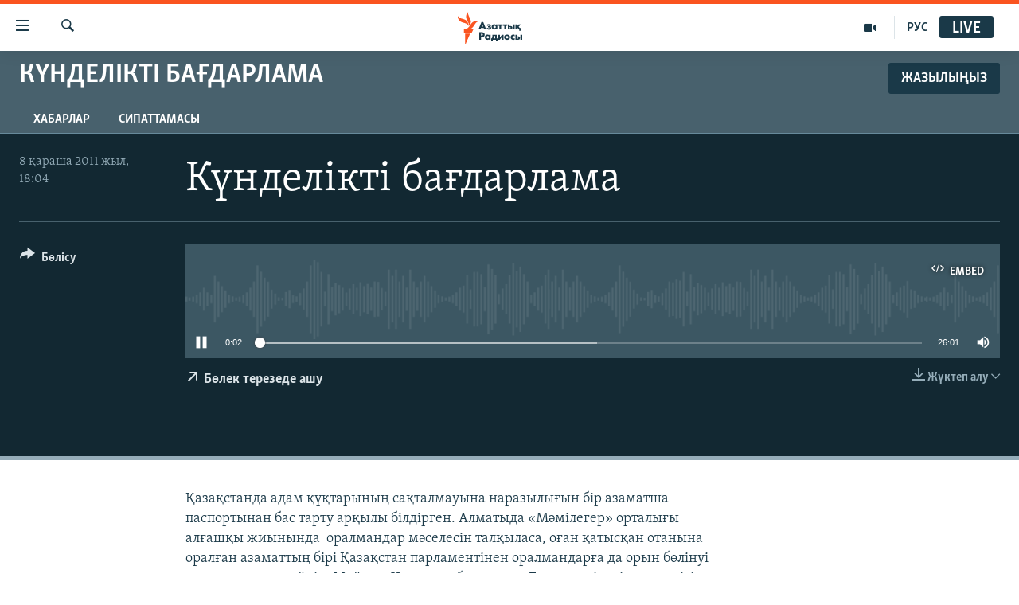

--- FILE ---
content_type: text/html; charset=utf-8
request_url: https://www.azattyq.org/a/26020701.html
body_size: 14447
content:

<!DOCTYPE html>
<html lang="kk" dir="ltr" class="no-js">
<head>
        <link rel="stylesheet" href="/Content/responsive/RFE/kk-KZ/RFE-kk-KZ.css?&amp;av=0.0.0.0&amp;cb=370">
<script src="https://tags.azattyq.org/rferl-pangea/prod/utag.sync.js"></script><script type='text/javascript' src='https://www.youtube.com/iframe_api' async></script>            <link rel="manifest" href="/manifest.json">
    <script type="text/javascript">
        //a general 'js' detection, must be on top level in <head>, due to CSS performance
        document.documentElement.className = "js";
        var cacheBuster = "370";
        var appBaseUrl = "/";
        var imgEnhancerBreakpoints = [0, 144, 256, 408, 650, 1023, 1597];
        var isLoggingEnabled = false;
        var isPreviewPage = false;
        var isLivePreviewPage = false;

        if (!isPreviewPage) {
            window.RFE = window.RFE || {};
            window.RFE.cacheEnabledByParam = window.location.href.indexOf('nocache=1') === -1;

            const url = new URL(window.location.href);
            const params = new URLSearchParams(url.search);

            // Remove the 'nocache' parameter
            params.delete('nocache');

            // Update the URL without the 'nocache' parameter
            url.search = params.toString();
            window.history.replaceState(null, '', url.toString());
        } else {
            window.addEventListener('load', function() {
                const links = window.document.links;
                for (let i = 0; i < links.length; i++) {
                    links[i].href = '#';
                    links[i].target = '_self';
                }
             })
        }

var pwaEnabled = true;        var swCacheDisabled;
    </script>
    <meta charset="utf-8" />

            <title>&#x41A;&#x4AF;&#x43D;&#x434;&#x435;&#x43B;&#x456;&#x43A;&#x442;&#x456; &#x431;&#x430;&#x493;&#x434;&#x430;&#x440;&#x43B;&#x430;&#x43C;&#x430; </title>
            <meta name="description" content="&#x49A;&#x430;&#x437;&#x430;&#x49B;&#x441;&#x442;&#x430;&#x43D;&#x434;&#x430; &#x430;&#x434;&#x430;&#x43C; &#x49B;&#x4B1;&#x49B;&#x442;&#x430;&#x440;&#x44B;&#x43D;&#x44B;&#x4A3; &#x441;&#x430;&#x49B;&#x442;&#x430;&#x43B;&#x43C;&#x430;&#x443;&#x44B;&#x43D;&#x430; &#x43D;&#x430;&#x440;&#x430;&#x437;&#x44B;&#x43B;&#x44B;&#x493;&#x44B;&#x43D; &#x431;&#x456;&#x440; &#x430;&#x437;&#x430;&#x43C;&#x430;&#x442;&#x448;&#x430; &#x43F;&#x430;&#x441;&#x43F;&#x43E;&#x440;&#x442;&#x44B;&#x43D;&#x430;&#x43D; &#x431;&#x430;&#x441; &#x442;&#x430;&#x440;&#x442;&#x443; &#x430;&#x440;&#x49B;&#x44B;&#x43B;&#x44B; &#x431;&#x456;&#x43B;&#x434;&#x456;&#x440;&#x433;&#x435;&#x43D;.&#xA;&#xD;&#xA;&#xA;&#xD;&#xA;&#x410;&#x43B;&#x43C;&#x430;&#x442;&#x44B;&#x434;&#x430; &#xAB;&#x41C;&#x4D9;&#x43C;&#x456;&#x43B;&#x435;&#x433;&#x435;&#x440;&#xBB; &#x43E;&#x440;&#x442;&#x430;&#x43B;&#x44B;&#x493;&#x44B; &#x430;&#x43B;&#x493;&#x430;&#x448;&#x49B;&#x44B; &#x436;&#x438;&#x44B;&#x43D;&#x44B;&#x43D;&#x434;&#x430;&#xA0; &#x43E;&#x440;&#x430;&#x43B;&#x43C;&#x430;&#x43D;&#x434;&#x430;&#x440; &#x43C;&#x4D9;&#x441;&#x435;&#x43B;&#x435;&#x441;&#x456;&#x43D; &#x442;&#x430;&#x43B;&#x49B;&#x44B;&#x43B;&#x430;&#x441;&#x430;, &#x43E;&#x493;&#x430;&#x43D; &#x49B;&#x430;&#x442;&#x44B;&#x441;&#x49B;&#x430;&#x43D; &#x43E;&#x442;&#x430;&#x43D;&#x44B;&#x43D;&#x430; &#x43E;&#x440;&#x430;&#x43B;&#x493;&#x430;&#x43D; &#x430;&#x437;&#x430;&#x43C;&#x430;&#x442;&#x442;&#x44B;&#x4A3; &#x431;&#x456;&#x440;&#x456; &#x49A;&#x430;&#x437;&#x430;&#x49B;&#x441;&#x442;&#x430;&#x43D; &#x43F;&#x430;&#x440;&#x43B;&#x430;&#x43C;&#x435;&#x43D;&#x442;&#x456;&#x43D;&#x435;&#x43D; &#x43E;&#x440;&#x430;&#x43B;&#x43C;&#x430;&#x43D;&#x434;&#x430;&#x440;&#x493;&#x430; &#x434;&#x430; &#x43E;&#x440;&#x44B;&#x43D; &#x431;&#x4E9;&#x43B;&#x456;&#x43D;&#x443;&#x456; &#x49B;&#x430;&#x436;&#x435;&#x442; &#x434;&#x435;&#x43F; &#x435;&#x441;&#x435;&#x43F;&#x442;&#x435;&#x439;&#x434;&#x456;.&#xA;&#xD;&#xA;&#xA;&#xD;&#xA;&#xA;&#xD;&#xA;&#xAB;&#x41C;&#x430;&#x439;&#x430;&#x43C;&#x438; &#x425;&#x435;&#x440;&#x430;&#x43B;&#x44C;&#x434;&#xBB; &#x431;&#x430;&#x441;&#x44B;&#x43B;&#x44B;&#x43C;&#x44B; &#x415;&#x433;&#x438;&#x43F;&#x435;&#x442;&#x442;&#x435;&#x433;&#x456; &#x441;&#x4D9;&#x443;&#x456;&#x440; &#x442;&#x4E9;&#x4A3;&#x43A;&#x435;&#x440;&#x456;&#x441;&#x456; &#x442;&#x4B1;&#x439;&#x44B;&#x49B;&#x49B;&#x430; &#x442;&#x456;&#x440;&#x435;&#x43B;&#x456;&#x43F; &#x442;&#x4B1;&#x440; &#x434;&#x435;&#x43F; &#x436;&#x430;&#x437;&#x430;&#x434;&#x44B;.&#xA;&#xD;&#xA;&#xA;&#xD;&#xA;&#xA;&#xD;&#xA;&#x49A;&#x43E;&#x493;&#x430;&#x43C;&#x434;&#x44B;&#x49B; &#x431;&#x435;&#x43B;&#x441;&#x435;&#x43D;&#x434;&#x456; &#x41A;&#x4D9;&#x440;&#x456;&#x431;&#x430;&#x439; &#x49A;&#x4B1;&#x441;&#x430;&#x439;&#x44B;&#x43D;&#x43E;&#x432; &#x410;&#x43B;&#x442;&#x44B;&#x43D;&#x431;&#x435;&#x43A; &#x421;&#x4D9;&#x440;&#x441;&#x435;&#x43D;&#x431;&#x430;&#x439;&#x4B1;&#x43B;&#x44B;&#x43D;&#x44B;&#x4A3; &#x4E9;&#x43B;&#x456;&#x43C;&#x456;&#x43D;&#x435; &#x49B;&#x430;&#x442;&#x44B;&#x441;&#x442;&#x44B; &#x4B1;&#x437;&#x430;&#x49B; &#x436;&#x44B;&#x43B;&#x434;&#x430;&#x440;&#x493;&#x430; &#x441;&#x43E;&#x442;&#x442;&#x430;&#x43B;&#x493;&#x430;&#x43D; &#x431;&#x4B1;&#x440;&#x44B;&#x43D;&#x493;&#x44B; &#x448;&#x435;&#x43D;&#x435;&#x443;&#x43D;&#x456;&#x43A; &#x415;&#x440;&#x436;&#x430;&#x43D; &#x4E8;&#x442;&#x435;&#x43C;&#x431;&#x430;&#x435;&#x432;&#x442;&#x44B;&#x4A3; &#x442;&#x4AF;&#x440;&#x43C;&#x435;&#x434;&#x435;&#x433;&#x456; &#x4E9;&#x43C;&#x456;&#x440;&#x456;&#x43D;&#x456;&#x4A3; &#x49B;&#x44B;&#x440;&#x44B; &#x43C;&#x435;&#x43D; &#x441;&#x44B;&#x440;&#x44B; &#x436;&#x430;&#x439;&#x43B;&#x44B; &#x410;&#x437;&#x430;&#x442;&#x442;&#x44B;&#x49B;&#x49B;&#x49B;&#x430; &#x4D9;&#x4A3;&#x433;&#x456;&#x43C;&#x435;&#x43B;&#x435;&#x43F; &#x431;&#x435;&#x440;&#x433;&#x435;&#x43D; &#x435;&#x434;&#x456;. &#x41E;&#x43F;&#x43F;&#x43E;&#x437;&#x438;&#x446;&#x438;&#x44F; &#x436;&#x435;&#x442;&#x435;&#x43A;&#x448;&#x456;&#x441;&#x456; &#x410;&#x43B;&#x442;&#x44B;&#x43D;&#x431;&#x435;&#x43A; &#x421;&#x4D9;&#x440;&#x441;&#x435;&#x43D;&#x431;&#x430;&#x439;&#x4B1;&#x43B;&#x44B;&#x43D; &#x4E9;&#x43B;&#x442;&#x456;&#x440;&#x443;&#x433;&#x435; &#x442;&#x430;&#x43F;&#x441;&#x44B;&#x440;&#x44B;&#x441; &#x431;&#x435;&#x440;&#x434;&#x456; &#x434;&#x435;&#x433;&#x435;&#x43D; &#x430;&#x439;&#x44B;&#x43F;&#x43F;&#x435;&#x43D; &#x441;&#x43E;&#x442;&#x442;&#x430;&#x43B;&#x493;&#x430;&#x43D; &#x415;&#x440;&#x436;&#x430;&#x43D; &#x4E8;&#x442;&#x435;&#x43C;&#x431;&#x430;&#x435;&#x432; &#x442;&#x4AF;&#x440;&#x43C;&#x435;&#x434;&#x435; &#x435;&#x43C;&#x435;&#x441; &#x431;&#x43E;&#x441;&#x442;&#x430;&#x43D;&#x434;&#x44B;&#x49B;&#x442;&#x430; &#x436;&#x4AF;&#x440;&#x433;&#x435;&#x43D; &#x431;&#x43E;&#x43B;&#x443;&#x44B; &#x43C;&#x4AF;&#x43C;&#x43A;&#x456;&#x43D; &#x434;&#x435;&#x433;&#x435;&#x43D; &#x49B;&#x430;&#x443;&#x435;&#x441;&#x435;&#x442;&#x442;&#x435;&#x440; &#x442;&#x430;&#x440;&#x430;&#x493;&#x430;&#x43D; &#x435;&#x434;&#x456;, &#x434;&#x435;&#x433;&#x435;&#x43D;&#x43C;&#x435;&#x43D; &#x431;&#x4B1;&#x440;&#x44B;&#x43D;&#x493;&#x44B; &#x442;&#x4AF;&#x440;&#x43C;&#x435; &#x442;&#x4B1;&#x442;&#x49B;&#x44B;&#x43D;&#x44B; &#x49A;&#x4B1;&#x441;&#x430;&#x439;&#x44B;&#x43D;&#x44B;&#x432; &#x4E8;&#x442;&#x435;&#x43C;&#x431;&#x430;&#x435;&#x432;&#x442;&#x44B;&#x4A3; &#x431;&#x43E;&#x441;&#x442;&#x430;&#x43D;&#x434;&#x44B;&#x49B;&#x442;&#x430; &#x436;&#x4AF;&#x440;&#x433;&#x435;&#x43D;&#x456;&#x43D; &#x436;&#x43E;&#x49B;&#x49B;&#x430; &#x448;&#x44B;&#x493;&#x430;&#x440;&#x430;&#x434;&#x44B;.&#xA;&#xD;&#xA;&#xA;&#xD;&#xA;2006 &#x436;&#x44B;&#x43B;&#x44B; &#x430;&#x49B;&#x43F;&#x430;&#x43D; &#x430;&#x439;&#x44B;&#x43D;&#x434;&#x430; &#x410;&#x43B;&#x442;&#x44B;&#x43D;&#x431;&#x435;&#x43A; &#x421;&#x4D9;&#x440;&#x441;&#x435;&#x43D;&#x431;&#x430;&#x439;&#x4B1;&#x43B;&#x44B; &#x43C;&#x435;&#x43D; &#x43E;&#x43D;&#x44B;&#x4A3; &#x435;&#x43A;&#x456; &#x43A;&#x4E9;&#x43C;&#x435;&#x43A;&#x448;&#x456;&#x441;&#x456; &#x49B;&#x430;&#x441;&#x442;&#x430;&#x43D;&#x434;&#x44B;&#x49B; &#x49B;&#x4B1;&#x440;&#x431;&#x430;&#x43D;&#x44B; &#x431;&#x43E;&#x43B;&#x493;&#x430;&#x43D; &#x435;&#x434;&#x456;. &#x41A;&#x435;&#x439;&#x456;&#x43D; &#x436;&#x4AF;&#x440;&#x433;&#x456;&#x437;&#x456;&#x43B;&#x433;&#x435;&#x43D; &#x442;&#x435;&#x440;&#x433;&#x435;&#x443;-&#x442;&#x435;&#x43A;&#x441;&#x435;&#x440;&#x443; &#x430;&#x43C;&#x430;&#x43B;&#x434;&#x430;&#x440;&#x44B;, &#x43E;&#x43F;&#x43F;&#x43E;&#x437;&#x438;&#x446;&#x438;&#x44F; &#x436;&#x435;&#x442;&#x435;&#x43A;&#x448;&#x456;&#x441;&#x456;&#x43D; &#x441;&#x43E;&#x43B; &#x43A;&#x435;&#x437;&#x434;&#x435;&#x433;&#x456; &#x448;&#x435;&#x43D;&#x435;&#x443;&#x43D;&#x456;&#x43A; &#x415;&#x440;&#x436;&#x430;&#x43D; &#x4E8;&#x442;&#x435;&#x43C;&#x431;&#x430;&#x435;&#x432; &#x431;&#x430;&#x441; &#x430;&#x440;&#x430;&#x437;&#x434;&#x44B;&#x493;&#x44B; &#x431;&#x43E;&#x43B;&#x493;&#x430;&#x43D;&#x44B; &#x4AF;&#x448;&#x456;&#x43D; &#x4E9;&#x43B;&#x442;&#x456;&#x440;&#x443;&#x433;&#x435; &#x442;&#x430;&#x43F;&#x441;&#x44B;&#x440;&#x44B;&#x441; &#x431;&#x435;&#x440;&#x433;&#x435;&#x43D; &#x434;&#x435;&#x43F; &#x442;&#x430;&#x443;&#x44B;&#x43F;, &#x4E8;&#x442;&#x435;&#x43C;&#x431;&#x430;&#x435;&#x432; 20 &#x436;&#x44B;&#x43B;&#x493;&#x430; &#x441;&#x43E;&#x442;&#x442;&#x430;&#x43B;&#x493;&#x430;&#x43D; &#x431;&#x43E;&#x43B;&#x430;&#x442;&#x44B;&#x43D;. &#x410;&#x43B; &#x421;&#x4D9;&#x440;&#x441;&#x435;&#x43D;&#x431;&#x430;&#x439;&#x4B1;&#x43B;&#x44B; &#x43C;&#x435;&#x43D; &#x43E;&#x43D;&#x44B;&#x4A3; &#x435;&#x43A;&#x456; &#x43A;&#x4E9;&#x43C;&#x435;&#x43A;&#x448;&#x456;&#x441;&#x456;&#x43D; &#x4E9;&#x43B;&#x442;&#x456;&#x440;&#x443; &#x442;&#x430;&#x43F;&#x441;&#x44B;&#x440;&#x43C;&#x430;&#x441;&#x44B;&#x43D; &#x436;&#x4AF;&#x437;&#x435;&#x433;&#x435; &#x430;&#x441;&#x44B;&#x440;&#x493;&#x430;&#x43D; &#x436;&#x435;&#x43D;&#x434;&#x435;&#x442;&#x442;&#x435;&#x440; &#x431;&#x43E;&#x43B;&#x441;&#x430;, &#x442;&#x430;&#x431;&#x44B;&#x43B;&#x493;&#x430;&#x43D; &#x436;&#x43E;&#x49B;." />
            <meta name="keywords" content="&#x41A;&#x4AF;&#x43D;&#x434;&#x435;&#x43B;&#x456;&#x43A;&#x442;&#x456; &#x431;&#x430;&#x493;&#x434;&#x430;&#x440;&#x43B;&#x430;&#x43C;&#x430; , " />
    <meta name="viewport" content="width=device-width, initial-scale=1.0" />


    <meta http-equiv="X-UA-Compatible" content="IE=edge" />

<meta name="robots" content="max-image-preview:large"><meta property="fb:pages" content="205061959567731" /><meta name="yandex-verification" content="b4983b94636388c5" />

        <link href="https://www.azattyq.org/a/26020700.html" rel="canonical" />

        <meta name="apple-mobile-web-app-title" content="&#x410;&#x437;&#x430;&#x442; &#x415;&#x443;&#x440;&#x43E;&#x43F;&#x430; / &#x410;&#x437;&#x430;&#x442;&#x442;&#x44B;&#x49B; &#x440;&#x430;&#x434;&#x438;&#x43E;&#x441;&#x44B;" />
        <meta name="apple-mobile-web-app-status-bar-style" content="black" />
            <meta name="apple-itunes-app" content="app-id=475986784" />
<meta content="&#x41A;&#x4AF;&#x43D;&#x434;&#x435;&#x43B;&#x456;&#x43A;&#x442;&#x456; &#x431;&#x430;&#x493;&#x434;&#x430;&#x440;&#x43B;&#x430;&#x43C;&#x430; " property="og:title"></meta>
<meta content="&#x49A;&#x430;&#x437;&#x430;&#x49B;&#x441;&#x442;&#x430;&#x43D;&#x434;&#x430; &#x430;&#x434;&#x430;&#x43C; &#x49B;&#x4B1;&#x49B;&#x442;&#x430;&#x440;&#x44B;&#x43D;&#x44B;&#x4A3; &#x441;&#x430;&#x49B;&#x442;&#x430;&#x43B;&#x43C;&#x430;&#x443;&#x44B;&#x43D;&#x430; &#x43D;&#x430;&#x440;&#x430;&#x437;&#x44B;&#x43B;&#x44B;&#x493;&#x44B;&#x43D; &#x431;&#x456;&#x440; &#x430;&#x437;&#x430;&#x43C;&#x430;&#x442;&#x448;&#x430; &#x43F;&#x430;&#x441;&#x43F;&#x43E;&#x440;&#x442;&#x44B;&#x43D;&#x430;&#x43D; &#x431;&#x430;&#x441; &#x442;&#x430;&#x440;&#x442;&#x443; &#x430;&#x440;&#x49B;&#x44B;&#x43B;&#x44B; &#x431;&#x456;&#x43B;&#x434;&#x456;&#x440;&#x433;&#x435;&#x43D;.&#xA;&#xD;&#xA;&#xA;&#xD;&#xA;&#x410;&#x43B;&#x43C;&#x430;&#x442;&#x44B;&#x434;&#x430; &#xAB;&#x41C;&#x4D9;&#x43C;&#x456;&#x43B;&#x435;&#x433;&#x435;&#x440;&#xBB; &#x43E;&#x440;&#x442;&#x430;&#x43B;&#x44B;&#x493;&#x44B; &#x430;&#x43B;&#x493;&#x430;&#x448;&#x49B;&#x44B; &#x436;&#x438;&#x44B;&#x43D;&#x44B;&#x43D;&#x434;&#x430;&#xA0; &#x43E;&#x440;&#x430;&#x43B;&#x43C;&#x430;&#x43D;&#x434;&#x430;&#x440; &#x43C;&#x4D9;&#x441;&#x435;&#x43B;&#x435;&#x441;&#x456;&#x43D; &#x442;&#x430;&#x43B;&#x49B;&#x44B;&#x43B;&#x430;&#x441;&#x430;, &#x43E;&#x493;&#x430;&#x43D; &#x49B;&#x430;&#x442;&#x44B;&#x441;&#x49B;&#x430;&#x43D; &#x43E;&#x442;&#x430;&#x43D;&#x44B;&#x43D;&#x430; &#x43E;&#x440;&#x430;&#x43B;&#x493;&#x430;&#x43D; &#x430;&#x437;&#x430;&#x43C;&#x430;&#x442;&#x442;&#x44B;&#x4A3; &#x431;&#x456;&#x440;&#x456; &#x49A;&#x430;&#x437;&#x430;&#x49B;&#x441;&#x442;&#x430;&#x43D; &#x43F;&#x430;&#x440;&#x43B;&#x430;&#x43C;&#x435;&#x43D;&#x442;&#x456;&#x43D;&#x435;&#x43D; &#x43E;&#x440;&#x430;&#x43B;&#x43C;&#x430;&#x43D;&#x434;&#x430;&#x440;&#x493;&#x430; &#x434;&#x430; &#x43E;&#x440;&#x44B;&#x43D; &#x431;&#x4E9;&#x43B;&#x456;&#x43D;&#x443;&#x456; &#x49B;&#x430;&#x436;&#x435;&#x442; &#x434;&#x435;&#x43F; &#x435;&#x441;&#x435;&#x43F;&#x442;&#x435;&#x439;&#x434;&#x456;.&#xA;&#xD;&#xA;&#xA;&#xD;&#xA;&#xA;&#xD;&#xA;&#xAB;&#x41C;&#x430;&#x439;&#x430;&#x43C;&#x438; &#x425;&#x435;&#x440;&#x430;&#x43B;&#x44C;&#x434;&#xBB; &#x431;&#x430;&#x441;&#x44B;&#x43B;&#x44B;&#x43C;&#x44B; &#x415;&#x433;&#x438;&#x43F;&#x435;&#x442;&#x442;&#x435;&#x433;&#x456; &#x441;&#x4D9;&#x443;&#x456;&#x440; &#x442;&#x4E9;&#x4A3;&#x43A;&#x435;&#x440;&#x456;&#x441;&#x456; &#x442;&#x4B1;&#x439;&#x44B;&#x49B;&#x49B;&#x430; &#x442;&#x456;&#x440;&#x435;&#x43B;&#x456;&#x43F; &#x442;&#x4B1;&#x440; &#x434;&#x435;&#x43F; &#x436;&#x430;&#x437;&#x430;&#x434;&#x44B;.&#xA;&#xD;&#xA;&#xA;&#xD;&#xA;&#xA;&#xD;&#xA;&#x49A;&#x43E;&#x493;&#x430;&#x43C;&#x434;&#x44B;&#x49B; &#x431;&#x435;&#x43B;&#x441;&#x435;&#x43D;&#x434;&#x456; &#x41A;&#x4D9;&#x440;&#x456;&#x431;&#x430;&#x439; &#x49A;&#x4B1;&#x441;&#x430;&#x439;&#x44B;&#x43D;&#x43E;&#x432; &#x410;&#x43B;&#x442;&#x44B;&#x43D;&#x431;&#x435;&#x43A; &#x421;&#x4D9;&#x440;&#x441;&#x435;&#x43D;&#x431;&#x430;&#x439;&#x4B1;&#x43B;&#x44B;&#x43D;&#x44B;&#x4A3; &#x4E9;&#x43B;&#x456;&#x43C;&#x456;&#x43D;&#x435; &#x49B;&#x430;&#x442;&#x44B;&#x441;&#x442;&#x44B; &#x4B1;&#x437;&#x430;&#x49B; &#x436;&#x44B;&#x43B;&#x434;&#x430;&#x440;&#x493;&#x430; &#x441;&#x43E;&#x442;&#x442;&#x430;&#x43B;&#x493;&#x430;&#x43D; &#x431;&#x4B1;&#x440;&#x44B;&#x43D;&#x493;&#x44B; &#x448;&#x435;&#x43D;&#x435;&#x443;&#x43D;&#x456;&#x43A; &#x415;&#x440;&#x436;&#x430;&#x43D; &#x4E8;&#x442;&#x435;&#x43C;&#x431;&#x430;&#x435;&#x432;&#x442;&#x44B;&#x4A3; &#x442;&#x4AF;&#x440;&#x43C;&#x435;&#x434;&#x435;&#x433;&#x456; &#x4E9;&#x43C;&#x456;&#x440;&#x456;&#x43D;&#x456;&#x4A3; &#x49B;&#x44B;&#x440;&#x44B; &#x43C;&#x435;&#x43D; &#x441;&#x44B;&#x440;&#x44B; &#x436;&#x430;&#x439;&#x43B;&#x44B; &#x410;&#x437;&#x430;&#x442;&#x442;&#x44B;&#x49B;&#x49B;&#x49B;&#x430; &#x4D9;&#x4A3;&#x433;&#x456;&#x43C;&#x435;&#x43B;&#x435;&#x43F; &#x431;&#x435;&#x440;&#x433;&#x435;&#x43D; &#x435;&#x434;&#x456;. &#x41E;&#x43F;&#x43F;&#x43E;&#x437;&#x438;&#x446;&#x438;&#x44F; &#x436;&#x435;&#x442;&#x435;&#x43A;&#x448;&#x456;&#x441;&#x456; &#x410;&#x43B;&#x442;&#x44B;&#x43D;&#x431;&#x435;&#x43A; &#x421;&#x4D9;&#x440;&#x441;&#x435;&#x43D;&#x431;&#x430;&#x439;&#x4B1;&#x43B;&#x44B;&#x43D; &#x4E9;&#x43B;&#x442;&#x456;&#x440;&#x443;&#x433;&#x435; &#x442;&#x430;&#x43F;&#x441;&#x44B;&#x440;&#x44B;&#x441; &#x431;&#x435;&#x440;&#x434;&#x456; &#x434;&#x435;&#x433;&#x435;&#x43D; &#x430;&#x439;&#x44B;&#x43F;&#x43F;&#x435;&#x43D; &#x441;&#x43E;&#x442;&#x442;&#x430;&#x43B;&#x493;&#x430;&#x43D; &#x415;&#x440;&#x436;&#x430;&#x43D; &#x4E8;&#x442;&#x435;&#x43C;&#x431;&#x430;&#x435;&#x432; &#x442;&#x4AF;&#x440;&#x43C;&#x435;&#x434;&#x435; &#x435;&#x43C;&#x435;&#x441; &#x431;&#x43E;&#x441;&#x442;&#x430;&#x43D;&#x434;&#x44B;&#x49B;&#x442;&#x430; &#x436;&#x4AF;&#x440;&#x433;&#x435;&#x43D; &#x431;&#x43E;&#x43B;&#x443;&#x44B; &#x43C;&#x4AF;&#x43C;&#x43A;&#x456;&#x43D; &#x434;&#x435;&#x433;&#x435;&#x43D; &#x49B;&#x430;&#x443;&#x435;&#x441;&#x435;&#x442;&#x442;&#x435;&#x440; &#x442;&#x430;&#x440;&#x430;&#x493;&#x430;&#x43D; &#x435;&#x434;&#x456;, &#x434;&#x435;&#x433;&#x435;&#x43D;&#x43C;&#x435;&#x43D; &#x431;&#x4B1;&#x440;&#x44B;&#x43D;&#x493;&#x44B; &#x442;&#x4AF;&#x440;&#x43C;&#x435; &#x442;&#x4B1;&#x442;&#x49B;&#x44B;&#x43D;&#x44B; &#x49A;&#x4B1;&#x441;&#x430;&#x439;&#x44B;&#x43D;&#x44B;&#x432; &#x4E8;&#x442;&#x435;&#x43C;&#x431;&#x430;&#x435;&#x432;&#x442;&#x44B;&#x4A3; &#x431;&#x43E;&#x441;&#x442;&#x430;&#x43D;&#x434;&#x44B;&#x49B;&#x442;&#x430; &#x436;&#x4AF;&#x440;&#x433;&#x435;&#x43D;&#x456;&#x43D; &#x436;&#x43E;&#x49B;&#x49B;&#x430; &#x448;&#x44B;&#x493;&#x430;&#x440;&#x430;&#x434;&#x44B;.&#xA;&#xD;&#xA;&#xA;&#xD;&#xA;2006 &#x436;&#x44B;&#x43B;&#x44B; &#x430;&#x49B;&#x43F;&#x430;&#x43D; &#x430;&#x439;&#x44B;&#x43D;&#x434;&#x430; &#x410;&#x43B;&#x442;&#x44B;&#x43D;&#x431;&#x435;&#x43A; &#x421;&#x4D9;&#x440;&#x441;&#x435;&#x43D;&#x431;&#x430;&#x439;&#x4B1;&#x43B;&#x44B; &#x43C;&#x435;&#x43D; &#x43E;&#x43D;&#x44B;&#x4A3; &#x435;&#x43A;&#x456; &#x43A;&#x4E9;&#x43C;&#x435;&#x43A;&#x448;&#x456;&#x441;&#x456; &#x49B;&#x430;&#x441;&#x442;&#x430;&#x43D;&#x434;&#x44B;&#x49B; &#x49B;&#x4B1;&#x440;&#x431;&#x430;&#x43D;&#x44B; &#x431;&#x43E;&#x43B;&#x493;&#x430;&#x43D; &#x435;&#x434;&#x456;. &#x41A;&#x435;&#x439;&#x456;&#x43D; &#x436;&#x4AF;&#x440;&#x433;&#x456;&#x437;&#x456;&#x43B;&#x433;&#x435;&#x43D; &#x442;&#x435;&#x440;&#x433;&#x435;&#x443;-&#x442;&#x435;&#x43A;&#x441;&#x435;&#x440;&#x443; &#x430;&#x43C;&#x430;&#x43B;&#x434;&#x430;&#x440;&#x44B;, &#x43E;&#x43F;&#x43F;&#x43E;&#x437;&#x438;&#x446;&#x438;&#x44F; &#x436;&#x435;&#x442;&#x435;&#x43A;&#x448;&#x456;&#x441;&#x456;&#x43D; &#x441;&#x43E;&#x43B; &#x43A;&#x435;&#x437;&#x434;&#x435;&#x433;&#x456; &#x448;&#x435;&#x43D;&#x435;&#x443;&#x43D;&#x456;&#x43A; &#x415;&#x440;&#x436;&#x430;&#x43D; &#x4E8;&#x442;&#x435;&#x43C;&#x431;&#x430;&#x435;&#x432; &#x431;&#x430;&#x441; &#x430;&#x440;&#x430;&#x437;&#x434;&#x44B;&#x493;&#x44B; &#x431;&#x43E;&#x43B;&#x493;&#x430;&#x43D;&#x44B; &#x4AF;&#x448;&#x456;&#x43D; &#x4E9;&#x43B;&#x442;&#x456;&#x440;&#x443;&#x433;&#x435; &#x442;&#x430;&#x43F;&#x441;&#x44B;&#x440;&#x44B;&#x441; &#x431;&#x435;&#x440;&#x433;&#x435;&#x43D; &#x434;&#x435;&#x43F; &#x442;&#x430;&#x443;&#x44B;&#x43F;, &#x4E8;&#x442;&#x435;&#x43C;&#x431;&#x430;&#x435;&#x432; 20 &#x436;&#x44B;&#x43B;&#x493;&#x430; &#x441;&#x43E;&#x442;&#x442;&#x430;&#x43B;&#x493;&#x430;&#x43D; &#x431;&#x43E;&#x43B;&#x430;&#x442;&#x44B;&#x43D;. &#x410;&#x43B; &#x421;&#x4D9;&#x440;&#x441;&#x435;&#x43D;&#x431;&#x430;&#x439;&#x4B1;&#x43B;&#x44B; &#x43C;&#x435;&#x43D; &#x43E;&#x43D;&#x44B;&#x4A3; &#x435;&#x43A;&#x456; &#x43A;&#x4E9;&#x43C;&#x435;&#x43A;&#x448;&#x456;&#x441;&#x456;&#x43D; &#x4E9;&#x43B;&#x442;&#x456;&#x440;&#x443; &#x442;&#x430;&#x43F;&#x441;&#x44B;&#x440;&#x43C;&#x430;&#x441;&#x44B;&#x43D; &#x436;&#x4AF;&#x437;&#x435;&#x433;&#x435; &#x430;&#x441;&#x44B;&#x440;&#x493;&#x430;&#x43D; &#x436;&#x435;&#x43D;&#x434;&#x435;&#x442;&#x442;&#x435;&#x440; &#x431;&#x43E;&#x43B;&#x441;&#x430;, &#x442;&#x430;&#x431;&#x44B;&#x43B;&#x493;&#x430;&#x43D; &#x436;&#x43E;&#x49B;." property="og:description"></meta>
<meta content="article" property="og:type"></meta>
<meta content="https://www.azattyq.org/a/26020701.html" property="og:url"></meta>
<meta content="&#x410;&#x437;&#x430;&#x442;&#x442;&#x44B;&#x49B; &#x440;&#x430;&#x434;&#x438;&#x43E;&#x441;&#x44B;" property="og:site_name"></meta>
<meta content="https://www.facebook.com/azattyq" property="article:publisher"></meta>
<meta content="https://www.azattyq.org/Content/responsive/RFE/kk-KZ/img/top_logo_news.png" property="og:image"></meta>
<meta content="1200" property="og:image:width"></meta>
<meta content="675" property="og:image:height"></meta>
<meta content="site logo" property="og:image:alt"></meta>
<meta content="203773769750398" property="fb:app_id"></meta>
<meta content="player" name="twitter:card"></meta>
<meta content="@AzattyqRadiosy" name="twitter:site"></meta>
<meta content="https://www.azattyq.org/embed/player/article/26020701.html" name="twitter:player"></meta>
<meta content="435" name="twitter:player:width"></meta>
<meta content="314" name="twitter:player:height"></meta>
<meta content="https://rfe-audio.rferl.org/ka/2011/11/08/20111108-130400-ka-program.mp3" name="twitter:player:stream"></meta>
<meta content="audio/mpeg; codecs=&quot;mp3&quot;" name="twitter:player:stream:content_type"></meta>
<meta content="&#x41A;&#x4AF;&#x43D;&#x434;&#x435;&#x43B;&#x456;&#x43A;&#x442;&#x456; &#x431;&#x430;&#x493;&#x434;&#x430;&#x440;&#x43B;&#x430;&#x43C;&#x430; " name="twitter:title"></meta>
<meta content="&#x49A;&#x430;&#x437;&#x430;&#x49B;&#x441;&#x442;&#x430;&#x43D;&#x434;&#x430; &#x430;&#x434;&#x430;&#x43C; &#x49B;&#x4B1;&#x49B;&#x442;&#x430;&#x440;&#x44B;&#x43D;&#x44B;&#x4A3; &#x441;&#x430;&#x49B;&#x442;&#x430;&#x43B;&#x43C;&#x430;&#x443;&#x44B;&#x43D;&#x430; &#x43D;&#x430;&#x440;&#x430;&#x437;&#x44B;&#x43B;&#x44B;&#x493;&#x44B;&#x43D; &#x431;&#x456;&#x440; &#x430;&#x437;&#x430;&#x43C;&#x430;&#x442;&#x448;&#x430; &#x43F;&#x430;&#x441;&#x43F;&#x43E;&#x440;&#x442;&#x44B;&#x43D;&#x430;&#x43D; &#x431;&#x430;&#x441; &#x442;&#x430;&#x440;&#x442;&#x443; &#x430;&#x440;&#x49B;&#x44B;&#x43B;&#x44B; &#x431;&#x456;&#x43B;&#x434;&#x456;&#x440;&#x433;&#x435;&#x43D;.&#xA;&#xD;&#xA;&#xA;&#xD;&#xA;&#x410;&#x43B;&#x43C;&#x430;&#x442;&#x44B;&#x434;&#x430; &#xAB;&#x41C;&#x4D9;&#x43C;&#x456;&#x43B;&#x435;&#x433;&#x435;&#x440;&#xBB; &#x43E;&#x440;&#x442;&#x430;&#x43B;&#x44B;&#x493;&#x44B; &#x430;&#x43B;&#x493;&#x430;&#x448;&#x49B;&#x44B; &#x436;&#x438;&#x44B;&#x43D;&#x44B;&#x43D;&#x434;&#x430;&#xA0; &#x43E;&#x440;&#x430;&#x43B;&#x43C;&#x430;&#x43D;&#x434;&#x430;&#x440; &#x43C;&#x4D9;&#x441;&#x435;&#x43B;&#x435;&#x441;&#x456;&#x43D; &#x442;&#x430;&#x43B;&#x49B;&#x44B;&#x43B;&#x430;&#x441;&#x430;, &#x43E;&#x493;&#x430;&#x43D; &#x49B;&#x430;&#x442;&#x44B;&#x441;&#x49B;&#x430;&#x43D; &#x43E;&#x442;&#x430;&#x43D;&#x44B;&#x43D;&#x430; &#x43E;&#x440;&#x430;&#x43B;&#x493;&#x430;&#x43D; &#x430;&#x437;&#x430;&#x43C;&#x430;&#x442;&#x442;&#x44B;&#x4A3; &#x431;&#x456;&#x440;&#x456; &#x49A;&#x430;&#x437;&#x430;&#x49B;&#x441;&#x442;&#x430;&#x43D; &#x43F;&#x430;&#x440;&#x43B;&#x430;&#x43C;&#x435;&#x43D;&#x442;&#x456;&#x43D;&#x435;&#x43D; &#x43E;&#x440;&#x430;&#x43B;&#x43C;&#x430;&#x43D;&#x434;&#x430;&#x440;&#x493;&#x430; &#x434;&#x430; &#x43E;&#x440;&#x44B;&#x43D; &#x431;&#x4E9;&#x43B;&#x456;&#x43D;&#x443;&#x456; &#x49B;&#x430;&#x436;&#x435;&#x442; &#x434;&#x435;&#x43F; &#x435;&#x441;&#x435;&#x43F;&#x442;&#x435;&#x439;&#x434;&#x456;.&#xA;&#xD;&#xA;&#xA;&#xD;&#xA;&#xA;&#xD;&#xA;&#xAB;&#x41C;&#x430;&#x439;&#x430;&#x43C;&#x438; &#x425;&#x435;&#x440;&#x430;&#x43B;&#x44C;&#x434;&#xBB; &#x431;&#x430;&#x441;&#x44B;&#x43B;&#x44B;&#x43C;&#x44B; &#x415;&#x433;&#x438;&#x43F;&#x435;&#x442;&#x442;&#x435;&#x433;&#x456; &#x441;&#x4D9;&#x443;&#x456;&#x440; &#x442;&#x4E9;&#x4A3;&#x43A;&#x435;&#x440;&#x456;&#x441;&#x456; &#x442;&#x4B1;&#x439;&#x44B;&#x49B;&#x49B;&#x430; &#x442;&#x456;&#x440;&#x435;&#x43B;&#x456;&#x43F; &#x442;&#x4B1;&#x440; &#x434;&#x435;&#x43F; &#x436;&#x430;&#x437;&#x430;&#x434;&#x44B;.&#xA;&#xD;&#xA;&#xA;&#xD;&#xA;&#xA;&#xD;&#xA;&#x49A;&#x43E;&#x493;&#x430;&#x43C;&#x434;&#x44B;&#x49B; &#x431;&#x435;&#x43B;&#x441;&#x435;&#x43D;&#x434;&#x456; &#x41A;&#x4D9;&#x440;&#x456;&#x431;&#x430;&#x439; &#x49A;&#x4B1;&#x441;&#x430;&#x439;&#x44B;&#x43D;&#x43E;&#x432; &#x410;&#x43B;&#x442;&#x44B;&#x43D;&#x431;&#x435;&#x43A; &#x421;&#x4D9;&#x440;&#x441;&#x435;&#x43D;&#x431;&#x430;&#x439;&#x4B1;&#x43B;&#x44B;&#x43D;&#x44B;&#x4A3; &#x4E9;&#x43B;&#x456;&#x43C;&#x456;&#x43D;&#x435; &#x49B;&#x430;&#x442;&#x44B;&#x441;&#x442;&#x44B; &#x4B1;&#x437;&#x430;&#x49B; &#x436;&#x44B;&#x43B;&#x434;&#x430;&#x440;&#x493;&#x430; &#x441;&#x43E;&#x442;&#x442;&#x430;&#x43B;&#x493;&#x430;&#x43D; &#x431;&#x4B1;&#x440;&#x44B;&#x43D;&#x493;&#x44B; &#x448;&#x435;&#x43D;&#x435;&#x443;&#x43D;&#x456;&#x43A; &#x415;&#x440;&#x436;&#x430;&#x43D; &#x4E8;&#x442;&#x435;&#x43C;&#x431;&#x430;&#x435;&#x432;&#x442;&#x44B;&#x4A3; &#x442;&#x4AF;&#x440;&#x43C;&#x435;&#x434;&#x435;&#x433;&#x456; &#x4E9;&#x43C;&#x456;&#x440;&#x456;&#x43D;&#x456;&#x4A3; &#x49B;&#x44B;&#x440;&#x44B; &#x43C;&#x435;&#x43D; &#x441;&#x44B;&#x440;&#x44B; &#x436;&#x430;&#x439;&#x43B;&#x44B; &#x410;&#x437;&#x430;&#x442;&#x442;&#x44B;&#x49B;&#x49B;&#x49B;&#x430; &#x4D9;&#x4A3;&#x433;&#x456;&#x43C;&#x435;&#x43B;&#x435;&#x43F; &#x431;&#x435;&#x440;&#x433;&#x435;&#x43D; &#x435;&#x434;&#x456;. &#x41E;&#x43F;&#x43F;&#x43E;&#x437;&#x438;&#x446;&#x438;&#x44F; &#x436;&#x435;&#x442;&#x435;&#x43A;&#x448;&#x456;&#x441;&#x456; &#x410;&#x43B;&#x442;&#x44B;&#x43D;&#x431;&#x435;&#x43A; &#x421;&#x4D9;&#x440;&#x441;&#x435;&#x43D;&#x431;&#x430;&#x439;&#x4B1;&#x43B;&#x44B;&#x43D; &#x4E9;&#x43B;&#x442;&#x456;&#x440;&#x443;&#x433;&#x435; &#x442;&#x430;&#x43F;&#x441;&#x44B;&#x440;&#x44B;&#x441; &#x431;&#x435;&#x440;&#x434;&#x456; &#x434;&#x435;&#x433;&#x435;&#x43D; &#x430;&#x439;&#x44B;&#x43F;&#x43F;&#x435;&#x43D; &#x441;&#x43E;&#x442;&#x442;&#x430;&#x43B;&#x493;&#x430;&#x43D; &#x415;&#x440;&#x436;&#x430;&#x43D; &#x4E8;&#x442;&#x435;&#x43C;&#x431;&#x430;&#x435;&#x432; &#x442;&#x4AF;&#x440;&#x43C;&#x435;&#x434;&#x435; &#x435;&#x43C;&#x435;&#x441; &#x431;&#x43E;&#x441;&#x442;&#x430;&#x43D;&#x434;&#x44B;&#x49B;&#x442;&#x430; &#x436;&#x4AF;&#x440;&#x433;&#x435;&#x43D; &#x431;&#x43E;&#x43B;&#x443;&#x44B; &#x43C;&#x4AF;&#x43C;&#x43A;&#x456;&#x43D; &#x434;&#x435;&#x433;&#x435;&#x43D; &#x49B;&#x430;&#x443;&#x435;&#x441;&#x435;&#x442;&#x442;&#x435;&#x440; &#x442;&#x430;&#x440;&#x430;&#x493;&#x430;&#x43D; &#x435;&#x434;&#x456;, &#x434;&#x435;&#x433;&#x435;&#x43D;&#x43C;&#x435;&#x43D; &#x431;&#x4B1;&#x440;&#x44B;&#x43D;&#x493;&#x44B; &#x442;&#x4AF;&#x440;&#x43C;&#x435; &#x442;&#x4B1;&#x442;&#x49B;&#x44B;&#x43D;&#x44B; &#x49A;&#x4B1;&#x441;&#x430;&#x439;&#x44B;&#x43D;&#x44B;&#x432; &#x4E8;&#x442;&#x435;&#x43C;&#x431;&#x430;&#x435;&#x432;&#x442;&#x44B;&#x4A3; &#x431;&#x43E;&#x441;&#x442;&#x430;&#x43D;&#x434;&#x44B;&#x49B;&#x442;&#x430; &#x436;&#x4AF;&#x440;&#x433;&#x435;&#x43D;&#x456;&#x43D; &#x436;&#x43E;&#x49B;&#x49B;&#x430; &#x448;&#x44B;&#x493;&#x430;&#x440;&#x430;&#x434;&#x44B;.&#xA;&#xD;&#xA;&#xA;&#xD;&#xA;2006 &#x436;&#x44B;&#x43B;&#x44B; &#x430;&#x49B;&#x43F;&#x430;&#x43D; &#x430;&#x439;&#x44B;&#x43D;&#x434;&#x430; &#x410;&#x43B;&#x442;&#x44B;&#x43D;&#x431;&#x435;&#x43A; &#x421;&#x4D9;&#x440;&#x441;&#x435;&#x43D;&#x431;&#x430;&#x439;&#x4B1;&#x43B;&#x44B; &#x43C;&#x435;&#x43D; &#x43E;&#x43D;&#x44B;&#x4A3; &#x435;&#x43A;&#x456; &#x43A;&#x4E9;&#x43C;&#x435;&#x43A;&#x448;&#x456;&#x441;&#x456; &#x49B;&#x430;&#x441;&#x442;&#x430;&#x43D;&#x434;&#x44B;&#x49B; &#x49B;&#x4B1;&#x440;&#x431;&#x430;&#x43D;&#x44B; &#x431;&#x43E;&#x43B;&#x493;&#x430;&#x43D; &#x435;&#x434;&#x456;. &#x41A;&#x435;&#x439;&#x456;&#x43D; &#x436;&#x4AF;&#x440;&#x433;&#x456;&#x437;&#x456;&#x43B;&#x433;&#x435;&#x43D; &#x442;&#x435;&#x440;&#x433;&#x435;&#x443;-&#x442;&#x435;&#x43A;&#x441;&#x435;&#x440;&#x443; &#x430;&#x43C;&#x430;&#x43B;&#x434;&#x430;&#x440;&#x44B;, &#x43E;&#x43F;&#x43F;&#x43E;&#x437;&#x438;&#x446;&#x438;&#x44F; &#x436;&#x435;&#x442;&#x435;&#x43A;&#x448;&#x456;&#x441;&#x456;&#x43D; &#x441;&#x43E;&#x43B; &#x43A;&#x435;&#x437;&#x434;&#x435;&#x433;&#x456; &#x448;&#x435;&#x43D;&#x435;&#x443;&#x43D;&#x456;&#x43A; &#x415;&#x440;&#x436;&#x430;&#x43D; &#x4E8;&#x442;&#x435;&#x43C;&#x431;&#x430;&#x435;&#x432; &#x431;&#x430;&#x441; &#x430;&#x440;&#x430;&#x437;&#x434;&#x44B;&#x493;&#x44B; &#x431;&#x43E;&#x43B;&#x493;&#x430;&#x43D;&#x44B; &#x4AF;&#x448;&#x456;&#x43D; &#x4E9;&#x43B;&#x442;&#x456;&#x440;&#x443;&#x433;&#x435; &#x442;&#x430;&#x43F;&#x441;&#x44B;&#x440;&#x44B;&#x441; &#x431;&#x435;&#x440;&#x433;&#x435;&#x43D; &#x434;&#x435;&#x43F; &#x442;&#x430;&#x443;&#x44B;&#x43F;, &#x4E8;&#x442;&#x435;&#x43C;&#x431;&#x430;&#x435;&#x432; 20 &#x436;&#x44B;&#x43B;&#x493;&#x430; &#x441;&#x43E;&#x442;&#x442;&#x430;&#x43B;&#x493;&#x430;&#x43D; &#x431;&#x43E;&#x43B;&#x430;&#x442;&#x44B;&#x43D;. &#x410;&#x43B; &#x421;&#x4D9;&#x440;&#x441;&#x435;&#x43D;&#x431;&#x430;&#x439;&#x4B1;&#x43B;&#x44B; &#x43C;&#x435;&#x43D; &#x43E;&#x43D;&#x44B;&#x4A3; &#x435;&#x43A;&#x456; &#x43A;&#x4E9;&#x43C;&#x435;&#x43A;&#x448;&#x456;&#x441;&#x456;&#x43D; &#x4E9;&#x43B;&#x442;&#x456;&#x440;&#x443; &#x442;&#x430;&#x43F;&#x441;&#x44B;&#x440;&#x43C;&#x430;&#x441;&#x44B;&#x43D; &#x436;&#x4AF;&#x437;&#x435;&#x433;&#x435; &#x430;&#x441;&#x44B;&#x440;&#x493;&#x430;&#x43D; &#x436;&#x435;&#x43D;&#x434;&#x435;&#x442;&#x442;&#x435;&#x440; &#x431;&#x43E;&#x43B;&#x441;&#x430;, &#x442;&#x430;&#x431;&#x44B;&#x43B;&#x493;&#x430;&#x43D; &#x436;&#x43E;&#x49B;." name="twitter:description"></meta>
                    <link rel="amphtml" href="https://www.azattyq.org/amp/26020701.html" />

    <script src="/Scripts/responsive/infographics.bundle.min.js?&amp;av=0.0.0.0&amp;cb=370"></script>
        <script src="/Scripts/responsive/dollardom.min.js?&amp;av=0.0.0.0&amp;cb=370"></script>
        <script src="/Scripts/responsive/modules/commons.js?&amp;av=0.0.0.0&amp;cb=370"></script>
        <script src="/Scripts/responsive/modules/app_code.js?&amp;av=0.0.0.0&amp;cb=370"></script>

        <link rel="icon" type="image/svg+xml" href="/Content/responsive/RFE/img/webApp/favicon.svg" />
        <link rel="alternate icon" href="/Content/responsive/RFE/img/webApp/favicon.ico" />
            <link rel="mask-icon" color="#ea6903" href="/Content/responsive/RFE/img/webApp/favicon_safari.svg" />
        <link rel="apple-touch-icon" sizes="152x152" href="/Content/responsive/RFE/img/webApp/ico-152x152.png" />
        <link rel="apple-touch-icon" sizes="144x144" href="/Content/responsive/RFE/img/webApp/ico-144x144.png" />
        <link rel="apple-touch-icon" sizes="114x114" href="/Content/responsive/RFE/img/webApp/ico-114x114.png" />
        <link rel="apple-touch-icon" sizes="72x72" href="/Content/responsive/RFE/img/webApp/ico-72x72.png" />
        <link rel="apple-touch-icon-precomposed" href="/Content/responsive/RFE/img/webApp/ico-57x57.png" />
        <link rel="icon" sizes="192x192" href="/Content/responsive/RFE/img/webApp/ico-192x192.png" />
        <link rel="icon" sizes="128x128" href="/Content/responsive/RFE/img/webApp/ico-128x128.png" />
        <meta name="msapplication-TileColor" content="#ffffff" />
        <meta name="msapplication-TileImage" content="/Content/responsive/RFE/img/webApp/ico-144x144.png" />
                <link rel="preload" href="/Content/responsive/fonts/Skolar-Lt_Cyrl_v2.4.woff" type="font/woff" as="font" crossorigin="anonymous" />
    <link rel="alternate" type="application/rss+xml" title="RFE/RL - Top Stories [RSS]" href="/api/" />
    <link rel="sitemap" type="application/rss+xml" href="/sitemap.xml" />
    
    



</head>
<body class=" nav-no-loaded cc_theme pg-media js-category-to-nav pg-prog nojs-images ">
        <script type="text/javascript" >
            var analyticsData = {url:"https://www.azattyq.org/a/26020701.html",property_id:"417",article_uid:"26020701",page_title:"Күнделікті бағдарлама ",page_type:"scheduleraudio",content_type:"audio",subcontent_type:"scheduleraudio",last_modified:"2011-11-08 13:40:18Z",pub_datetime:"2011-11-08 13:04:00Z",pub_year:"2011",pub_month:"11",pub_day:"08",pub_hour:"13",pub_weekday:"Tuesday",section:"күнделікті бағдарлама ",english_section:"daily_program",byline:"",categories:"daily_program",domain:"www.azattyq.org",language:"Kazakh",language_service:"RFERL Kazakh",platform:"web",copied:"no",copied_article:"",copied_title:"",runs_js:"Yes",cms_release:"8.44.0.0.370",enviro_type:"prod",slug:"",entity:"RFE",short_language_service:"KAZ",platform_short:"W",page_name:"Күнделікті бағдарлама "};
        </script>
<noscript><iframe src="https://www.googletagmanager.com/ns.html?id=GTM-WXZBPZ" height="0" width="0" style="display:none;visibility:hidden"></iframe></noscript>        <script type="text/javascript" data-cookiecategory="analytics">
            var gtmEventObject = Object.assign({}, analyticsData, {event: 'page_meta_ready'});window.dataLayer = window.dataLayer || [];window.dataLayer.push(gtmEventObject);
            if (top.location === self.location) { //if not inside of an IFrame
                 var renderGtm = "true";
                 if (renderGtm === "true") {
            (function(w,d,s,l,i){w[l]=w[l]||[];w[l].push({'gtm.start':new Date().getTime(),event:'gtm.js'});var f=d.getElementsByTagName(s)[0],j=d.createElement(s),dl=l!='dataLayer'?'&l='+l:'';j.async=true;j.src='//www.googletagmanager.com/gtm.js?id='+i+dl;f.parentNode.insertBefore(j,f);})(window,document,'script','dataLayer','GTM-WXZBPZ');
                 }
            }
        </script>
        <!--Analytics tag js version start-->
            <script type="text/javascript" data-cookiecategory="analytics">
                var utag_data = Object.assign({}, analyticsData, {});
if(typeof(TealiumTagFrom)==='function' && typeof(TealiumTagSearchKeyword)==='function') {
var utag_from=TealiumTagFrom();var utag_searchKeyword=TealiumTagSearchKeyword();
if(utag_searchKeyword!=null && utag_searchKeyword!=='' && utag_data["search_keyword"]==null) utag_data["search_keyword"]=utag_searchKeyword;if(utag_from!=null && utag_from!=='') utag_data["from"]=TealiumTagFrom();}
                if(window.top!== window.self&&utag_data.page_type==="snippet"){utag_data.page_type = 'iframe';}
                try{if(window.top!==window.self&&window.self.location.hostname===window.top.location.hostname){utag_data.platform = 'self-embed';utag_data.platform_short = 'se';}}catch(e){if(window.top!==window.self&&window.self.location.search.includes("platformType=self-embed")){utag_data.platform = 'cross-promo';utag_data.platform_short = 'cp';}}
                (function(a,b,c,d){    a="https://tags.azattyq.org/rferl-pangea/prod/utag.js";    b=document;c="script";d=b.createElement(c);d.src=a;d.type="text/java"+c;d.async=true;    a=b.getElementsByTagName(c)[0];a.parentNode.insertBefore(d,a);    })();
            </script>
        <!--Analytics tag js version end-->
<!-- Analytics tag management NoScript -->
<noscript>
<img style="position: absolute; border: none;" src="https://ssc.azattyq.org/b/ss/bbgprod,bbgentityrferl/1/G.4--NS/934044882?pageName=rfe%3akaz%3aw%3ascheduleraudio%3a%d0%9a%d2%af%d0%bd%d0%b4%d0%b5%d0%bb%d1%96%d0%ba%d1%82%d1%96%20%d0%b1%d0%b0%d2%93%d0%b4%d0%b0%d1%80%d0%bb%d0%b0%d0%bc%d0%b0%20&amp;c6=%d0%9a%d2%af%d0%bd%d0%b4%d0%b5%d0%bb%d1%96%d0%ba%d1%82%d1%96%20%d0%b1%d0%b0%d2%93%d0%b4%d0%b0%d1%80%d0%bb%d0%b0%d0%bc%d0%b0%20&amp;v36=8.44.0.0.370&amp;v6=D=c6&amp;g=https%3a%2f%2fwww.azattyq.org%2fa%2f26020701.html&amp;c1=D=g&amp;v1=D=g&amp;events=event1&amp;c16=rferl%20kazakh&amp;v16=D=c16&amp;c5=daily_program&amp;v5=D=c5&amp;ch=%d0%9a%d2%af%d0%bd%d0%b4%d0%b5%d0%bb%d1%96%d0%ba%d1%82%d1%96%20%d0%b1%d0%b0%d2%93%d0%b4%d0%b0%d1%80%d0%bb%d0%b0%d0%bc%d0%b0%20&amp;c15=kazakh&amp;v15=D=c15&amp;c4=audio&amp;v4=D=c4&amp;c14=26020701&amp;v14=D=c14&amp;v20=no&amp;c17=web&amp;v17=D=c17&amp;mcorgid=518abc7455e462b97f000101%40adobeorg&amp;server=www.azattyq.org&amp;pageType=D=c4&amp;ns=bbg&amp;v29=D=server&amp;v25=rfe&amp;v30=417&amp;v105=D=User-Agent " alt="analytics" width="1" height="1" /></noscript>
<!-- End of Analytics tag management NoScript -->


        <!--*** Accessibility links - For ScreenReaders only ***-->
        <section>
            <div class="sr-only">
                <h2>Accessibility links</h2>
                <ul>
                    <li><a href="#content" data-disable-smooth-scroll="1">Skip to main content</a></li>
                    <li><a href="#navigation" data-disable-smooth-scroll="1">Skip to main Navigation</a></li>
                    <li><a href="#txtHeaderSearch" data-disable-smooth-scroll="1">Skip to Search</a></li>
                </ul>
            </div>
        </section>
    




<div dir="ltr">
    <div id="page">
            <aside>
                
<div class="ctc-message pos-fix">
    <div class="ctc-message__inner">&#x421;&#x456;&#x43B;&#x442;&#x435;&#x43C;&#x435; &#x43A;&#x4E9;&#x448;&#x456;&#x440;&#x456;&#x43B;&#x434;&#x456;</div>
</div>
            </aside>

<div class="hdr-20 hdr-20--big">
    <div class="hdr-20__inner">
        <div class="hdr-20__max pos-rel">
            <div class="hdr-20__side hdr-20__side--primary d-flex">
                <label data-for="main-menu-ctrl" data-switcher-trigger="true" data-switch-target="main-menu-ctrl" class="burger hdr-trigger pos-rel trans-trigger" data-trans-evt="click" data-trans-id="menu">
                    <span class="ico ico-close hdr-trigger__ico hdr-trigger__ico--close burger__ico burger__ico--close"></span>
                    <span class="ico ico-menu hdr-trigger__ico hdr-trigger__ico--open burger__ico burger__ico--open"></span>
                </label>
                <div class="menu-pnl pos-fix trans-target" data-switch-target="main-menu-ctrl" data-trans-id="menu">
                    <div class="menu-pnl__inner">
                        <nav class="main-nav menu-pnl__item menu-pnl__item--first">
                            <ul class="main-nav__list accordeon" data-analytics-tales="false" data-promo-name="link" data-location-name="nav,secnav">
                                

        <li class="main-nav__item">
            <a class="main-nav__item-name main-nav__item-name--link" href="/z/330" title="&#x416;&#x430;&#x4A3;&#x430;&#x43B;&#x44B;&#x49B;&#x442;&#x430;&#x440;" data-item-name="news" >&#x416;&#x430;&#x4A3;&#x430;&#x43B;&#x44B;&#x49B;&#x442;&#x430;&#x440;</a>
        </li>

        <li class="main-nav__item">
            <a class="main-nav__item-name main-nav__item-name--link" href="/p/7018.html" title="&#x421;&#x430;&#x44F;&#x441;&#x430;&#x442;" data-item-name="politics" >&#x421;&#x430;&#x44F;&#x441;&#x430;&#x442;</a>
        </li>

        <li class="main-nav__item">
            <a class="main-nav__item-name main-nav__item-name--link" href="/p/7019.html" title="AzattyqTV" data-item-name="azattyqtv" >AzattyqTV</a>
        </li>

        <li class="main-nav__item">
            <a class="main-nav__item-name main-nav__item-name--link" href="/p/8433.html" title="&#x49A;&#x430;&#x4A3;&#x442;&#x430;&#x440; &#x43E;&#x49B;&#x438;&#x493;&#x430;&#x441;&#x44B;" data-item-name="kazakgstan-unrest" >&#x49A;&#x430;&#x4A3;&#x442;&#x430;&#x440; &#x43E;&#x49B;&#x438;&#x493;&#x430;&#x441;&#x44B;</a>
        </li>

        <li class="main-nav__item">
            <a class="main-nav__item-name main-nav__item-name--link" href="/p/7009.html" title="&#x410;&#x434;&#x430;&#x43C; &#x49B;&#x4B1;&#x49B;&#x44B;&#x49B;&#x442;&#x430;&#x440;&#x44B;" data-item-name="human-rights" >&#x410;&#x434;&#x430;&#x43C; &#x49B;&#x4B1;&#x49B;&#x44B;&#x49B;&#x442;&#x430;&#x440;&#x44B;</a>
        </li>

        <li class="main-nav__item">
            <a class="main-nav__item-name main-nav__item-name--link" href="/p/7028.html" title="&#x4D8;&#x43B;&#x435;&#x443;&#x43C;&#x435;&#x442;" data-item-name="society" >&#x4D8;&#x43B;&#x435;&#x443;&#x43C;&#x435;&#x442;</a>
        </li>

        <li class="main-nav__item">
            <a class="main-nav__item-name main-nav__item-name--link" href="/p/7020.html" title="&#x4D8;&#x43B;&#x435;&#x43C;" data-item-name="world-news" >&#x4D8;&#x43B;&#x435;&#x43C;</a>
        </li>

        <li class="main-nav__item">
            <a class="main-nav__item-name main-nav__item-name--link" href="/p/7262.html" title="&#x410;&#x440;&#x43D;&#x430;&#x439;&#x44B; &#x436;&#x43E;&#x431;&#x430;&#x43B;&#x430;&#x440;" data-item-name="special-projects" >&#x410;&#x440;&#x43D;&#x430;&#x439;&#x44B; &#x436;&#x43E;&#x431;&#x430;&#x43B;&#x430;&#x440;</a>
        </li>



                            </ul>
                        </nav>
                        

<div class="menu-pnl__item">
        <a href="https://rus.azattyq.org" class="menu-pnl__item-link" alt="&#x420;&#x443;&#x441;&#x441;&#x43A;&#x438;&#x439;">&#x420;&#x443;&#x441;&#x441;&#x43A;&#x438;&#x439;</a>
</div>


                        
                            <div class="menu-pnl__item menu-pnl__item--social">
                                    <h5 class="menu-pnl__sub-head">&#x416;&#x430;&#x437;&#x44B;&#x43B;&#x44B;&#x4A3;&#x44B;&#x437;</h5>

        <a href="https://facebook.com/azattyq" title="Facebook &#x43F;&#x430;&#x440;&#x430;&#x493;&#x44B;&#x43C;&#x44B;&#x437;" data-analytics-text="follow_on_facebook" class="btn btn--rounded btn--social-inverted menu-pnl__btn js-social-btn btn-facebook"  target="_blank" rel="noopener">
            <span class="ico ico-facebook-alt ico--rounded"></span>
        </a>


        <a href="https://www.youtube.com/user/AzattyqRadio" title="YouTube &#x43F;&#x430;&#x440;&#x430;&#x493;&#x44B;&#x43C;&#x44B;&#x437;" data-analytics-text="follow_on_youtube" class="btn btn--rounded btn--social-inverted menu-pnl__btn js-social-btn btn-youtube"  target="_blank" rel="noopener">
            <span class="ico ico-youtube ico--rounded"></span>
        </a>


        <a href="https://twitter.com/AzattyqRadiosy" title="Twitter &#x43F;&#x430;&#x440;&#x430;&#x493;&#x44B;&#x43C;&#x44B;&#x437;" data-analytics-text="follow_on_twitter" class="btn btn--rounded btn--social-inverted menu-pnl__btn js-social-btn btn-twitter"  target="_blank" rel="noopener">
            <span class="ico ico-twitter ico--rounded"></span>
        </a>


        <a href="https://www.instagram.com/azattyq/" title="Instagram &#x43F;&#x430;&#x440;&#x430;&#x493;&#x44B;&#x43C;&#x44B;&#x437;" data-analytics-text="follow_on_instagram" class="btn btn--rounded btn--social-inverted menu-pnl__btn js-social-btn btn-instagram"  target="_blank" rel="noopener">
            <span class="ico ico-instagram ico--rounded"></span>
        </a>


        <a href="https://t.me/azattyq" title="Follow us on Telegram" data-analytics-text="follow_on_telegram" class="btn btn--rounded btn--social-inverted menu-pnl__btn js-social-btn btn-telegram"  target="_blank" rel="noopener">
            <span class="ico ico-telegram ico--rounded"></span>
        </a>

                            </div>
                            <div class="menu-pnl__item">
                                <a href="/navigation/allsites" class="menu-pnl__item-link">
                                    <span class="ico ico-languages "></span>
                                    &#x411;&#x430;&#x441;&#x49B;&#x430; &#x442;&#x456;&#x43B;&#x434;&#x435;&#x440;&#x434;&#x435;
                                </a>
                            </div>
                    </div>
                </div>
                <label data-for="top-search-ctrl" data-switcher-trigger="true" data-switch-target="top-search-ctrl" class="top-srch-trigger hdr-trigger">
                    <span class="ico ico-close hdr-trigger__ico hdr-trigger__ico--close top-srch-trigger__ico top-srch-trigger__ico--close"></span>
                    <span class="ico ico-search hdr-trigger__ico hdr-trigger__ico--open top-srch-trigger__ico top-srch-trigger__ico--open"></span>
                </label>
                <div class="srch-top srch-top--in-header" data-switch-target="top-search-ctrl">
                    <div class="container">
                        
<form action="/s" class="srch-top__form srch-top__form--in-header" id="form-topSearchHeader" method="get" role="search">    <label for="txtHeaderSearch" class="sr-only">&#x130;&#x437;&#x434;&#x435;&#x443;</label>
    <input type="text" id="txtHeaderSearch" name="k" placeholder="...&#x456;&#x437;&#x434;&#x435;&#x443;" accesskey="s" value="" class="srch-top__input analyticstag-event" onkeydown="if (event.keyCode === 13) { FireAnalyticsTagEventOnSearch('search', $dom.get('#txtHeaderSearch')[0].value) }" />
    <button title="&#x130;&#x437;&#x434;&#x435;&#x443;" type="submit" class="btn btn--top-srch analyticstag-event" onclick="FireAnalyticsTagEventOnSearch('search', $dom.get('#txtHeaderSearch')[0].value) ">
        <span class="ico ico-search"></span>
    </button>
</form>
                    </div>
                </div>
                <a href="/" class="main-logo-link">
                    <img src="/Content/responsive/RFE/kk-KZ/img/logo-compact.svg" class="main-logo main-logo--comp" alt="site logo">
                        <img src="/Content/responsive/RFE/kk-KZ/img/logo.svg" class="main-logo main-logo--big" alt="site logo">
                </a>
            </div>
            <div class="hdr-20__side hdr-20__side--secondary d-flex">
                

    <a href="https://rus.azattyq.org" title="&#x420;&#x423;&#x421;" class="hdr-20__secondary-item hdr-20__secondary-item--lang" data-item-name="satellite">
        
&#x420;&#x423;&#x421;
    </a>

    <a href="/p/7019.html" title="AzattyqTV" class="hdr-20__secondary-item" data-item-name="video">
        
    <span class="ico ico-video hdr-20__secondary-icon"></span>

    </a>

    <a href="/s" title="&#x130;&#x437;&#x434;&#x435;&#x443;" class="hdr-20__secondary-item hdr-20__secondary-item--search" data-item-name="search">
        
    <span class="ico ico-search hdr-20__secondary-icon hdr-20__secondary-icon--search"></span>

    </a>



                

<div class="hdr-20__secondary-item live-b-drop">
    <div class="live-b-drop__off">
        <a href="/live" class="live-b-drop__link" title="Live" data-item-name="live">
            <span class="badge badge--live-btn badge--live-btn-off">
                Live
            </span>
        </a>
    </div>
    <div class="live-b-drop__on hidden">
        <label data-for="live-ctrl" data-switcher-trigger="true" data-switch-target="live-ctrl" class="live-b-drop__label pos-rel">
            <span class="badge badge--live badge--live-btn">
                Live
            </span>
            <span class="ico ico-close live-b-drop__label-ico live-b-drop__label-ico--close"></span>
        </label>
        <div class="live-b-drop__panel" id="targetLivePanelDiv" data-switch-target="live-ctrl"></div>
    </div>
</div>


                <div class="srch-bottom">
                    
<form action="/s" class="srch-bottom__form d-flex" id="form-bottomSearch" method="get" role="search">    <label for="txtSearch" class="sr-only">&#x130;&#x437;&#x434;&#x435;&#x443;</label>
    <input type="search" id="txtSearch" name="k" placeholder="...&#x456;&#x437;&#x434;&#x435;&#x443;" accesskey="s" value="" class="srch-bottom__input analyticstag-event" onkeydown="if (event.keyCode === 13) { FireAnalyticsTagEventOnSearch('search', $dom.get('#txtSearch')[0].value) }" />
    <button title="&#x130;&#x437;&#x434;&#x435;&#x443;" type="submit" class="btn btn--bottom-srch analyticstag-event" onclick="FireAnalyticsTagEventOnSearch('search', $dom.get('#txtSearch')[0].value) ">
        <span class="ico ico-search"></span>
    </button>
</form>
                </div>
            </div>
            <img src="/Content/responsive/RFE/kk-KZ/img/logo-print.gif" class="logo-print" alt="site logo">
            <img src="/Content/responsive/RFE/kk-KZ/img/logo-print_color.png" class="logo-print logo-print--color" alt="site logo">
        </div>
    </div>
</div>
    <script>
        if (document.body.className.indexOf('pg-home') > -1) {
            var nav2In = document.querySelector('.hdr-20__inner');
            var nav2Sec = document.querySelector('.hdr-20__side--secondary');
            var secStyle = window.getComputedStyle(nav2Sec);
            if (nav2In && window.pageYOffset < 150 && secStyle['position'] !== 'fixed') {
                nav2In.classList.add('hdr-20__inner--big')
            }
        }
    </script>



<div class="c-hlights c-hlights--breaking c-hlights--no-item" data-hlight-display="mobile,desktop">
    <div class="c-hlights__wrap container p-0">
        <div class="c-hlights__nav">
            <a role="button" href="#" title="&#x411;&#x4B1;&#x493;&#x430;&#x43D; &#x434;&#x435;&#x439;&#x456;&#x43D;&#x433;&#x456;">
                <span class="ico ico-chevron-backward m-0"></span>
                <span class="sr-only">&#x411;&#x4B1;&#x493;&#x430;&#x43D; &#x434;&#x435;&#x439;&#x456;&#x43D;&#x433;&#x456;</span>
            </a>
            <a role="button" href="#" title="&#x41A;&#x435;&#x43B;&#x435;&#x441;&#x456;">
                <span class="ico ico-chevron-forward m-0"></span>
                <span class="sr-only">&#x41A;&#x435;&#x43B;&#x435;&#x441;&#x456;</span>
            </a>
        </div>
        <span class="c-hlights__label">
            <span class="">&#x428;&#x4B1;&#x493;&#x44B;&#x43B; &#x445;&#x430;&#x431;&#x430;&#x440;:</span>
            <span class="switcher-trigger">
                <label data-for="more-less-1" data-switcher-trigger="true" class="switcher-trigger__label switcher-trigger__label--more p-b-0" title="&#x422;&#x4AF;&#x433;&#x435;&#x43B; &#x43E;&#x49B;&#x44B;&#x4A3;&#x44B;&#x437;">
                    <span class="ico ico-chevron-down"></span>
                </label>
                <label data-for="more-less-1" data-switcher-trigger="true" class="switcher-trigger__label switcher-trigger__label--less p-b-0" title="&#x49A;&#x44B;&#x441;&#x49B;&#x430;&#x440;&#x442;&#x443;">
                    <span class="ico ico-chevron-up"></span>
                </label>
            </span>
        </span>
        <ul class="c-hlights__items switcher-target" data-switch-target="more-less-1">
            
        </ul>
    </div>
</div>


        <div id="content">
            

<div class="prog-hdr">

<div class="container">
    <a href="/z/759" class="prog-hdr__link">
            <h1 class="title pg-title title--program">&#x41A;&#x4AF;&#x43D;&#x434;&#x435;&#x43B;&#x456;&#x43A;&#x442;&#x456; &#x431;&#x430;&#x493;&#x434;&#x430;&#x440;&#x43B;&#x430;&#x43C;&#x430; </h1>
    </a>
    
<div class="podcast-sub podcast-sub--prog-hdr">
    <div class="podcast-sub__btn-outer">
        <a class="btn podcast-sub__sub-btn" href="/podcast/sublink/759" rel="noopener" target="_blank" title="&#x416;&#x410;&#x417;&#x42B;&#x41B;&#x42B;&#x4A2;&#x42B;&#x417;">
            <span class="btn__text">
                &#x416;&#x410;&#x417;&#x42B;&#x41B;&#x42B;&#x4A2;&#x42B;&#x417;
            </span>
        </a>
    </div>
    <div class="podcast-sub__overlay">
        <div class="podcast-sub__modal-outer d-flex">
            <div class="podcast-sub__modal">
                <div class="podcast-sub__modal-top">
                    <div class="img-wrap podcast-sub__modal-top-img-w">
                        <div class="thumb thumb1_1">
                            <img data-src="https://gdb.rferl.org/00000000-0000-0000-0000-000000000000_w50_r5.gif" alt="&#x41A;&#x4AF;&#x43D;&#x434;&#x435;&#x43B;&#x456;&#x43A;&#x442;&#x456; &#x431;&#x430;&#x493;&#x434;&#x430;&#x440;&#x43B;&#x430;&#x43C;&#x430; " />
                        </div>
                    </div>
                    <div class="podcast-sub__modal-top-ico">
                        <span class="ico ico-close"></span>
                    </div>
                    <h3 class="title podcast-sub__modal-title">&#x416;&#x410;&#x417;&#x42B;&#x41B;&#x42B;&#x4A2;&#x42B;&#x417;</h3>
                </div>

<a class="podcast-sub__modal-link podcast-sub__modal-link--rss" href="/podcast/?zoneId=759"  target="_blank" rel="noopener">
    <span class="ico ico-podcast"></span>
    &#x416;&#x430;&#x437;&#x44B;&#x43B;&#x443;
</a>            </div>
        </div>
    </div>
</div>
</div>

        <div class="nav-tabs nav-tabs--level-1 nav-tabs--prog-hdr nav-tabs--full">
            <div class="container">
                <div class="row">
                    <div class="nav-tabs__inner swipe-slide">
                        <ul class="nav-tabs__list swipe-slide__inner" role="tablist">
                                <li class="nav-tabs__item nav-tabs__item--prog-hdr nav-tabs__item--full">
<a href="/z/759">&#x425;&#x430;&#x431;&#x430;&#x440;&#x43B;&#x430;&#x440;</a>                                </li>
                                <li class="nav-tabs__item nav-tabs__item--prog-hdr nav-tabs__item--full">
<a href="/z/759/about">&#x421;&#x438;&#x43F;&#x430;&#x442;&#x442;&#x430;&#x43C;&#x430;&#x441;&#x44B;</a>                                </li>
                        </ul>
                    </div>
                </div>
            </div>
        </div>
</div>
<div class="media-container">
    <div class="container">
        <div class="hdr-container">
            <div class="row">
                

<div class="col-title col-xs-12 col-md-10 col-lg-10 pull-right">

    <h1 class="">
        &#x41A;&#x4AF;&#x43D;&#x434;&#x435;&#x43B;&#x456;&#x43A;&#x442;&#x456; &#x431;&#x430;&#x493;&#x434;&#x430;&#x440;&#x43B;&#x430;&#x43C;&#x430; 
    </h1>
</div>
<div class="col-publishing-details col-xs-12 col-md-2 pull-left">

<div class="publishing-details ">
        <div class="published">
            <span class="date" >
                    <time pubdate="pubdate" datetime="2011-11-08T18:04:00&#x2B;05:00">
                        8 &#x49B;&#x430;&#x440;&#x430;&#x448;&#x430; 2011 &#x436;&#x44B;&#x43B;, 18:04
                    </time>
            </span>
        </div>
</div>

</div>
<div class="col-lg-12 separator">

<div class="separator">
    <hr class="title-line" />
</div></div>
<div class="col-multimedia col-xs-12 col-md-10 pull-right">

<div class="media-pholder media-pholder--audio ">
    <div class="c-sticky-container" data-poster="">
        <div class="c-sticky-element" data-sp_api="pangea-video" data-persistent data-persistent-browse-out >
            <div class="c-mmp c-mmp--enabled c-mmp--loading c-mmp--audio c-mmp--detail    c-sticky-element__swipe-el"
                    data-player_id="" data-title="&#x41A;&#x4AF;&#x43D;&#x434;&#x435;&#x43B;&#x456;&#x43A;&#x442;&#x456; &#x431;&#x430;&#x493;&#x434;&#x430;&#x440;&#x43B;&#x430;&#x43C;&#x430; " data-hide-title="False"
                    data-breakpoint_s="320" data-breakpoint_m="640" data-breakpoint_l="992"
                    data-hlsjs-src="/Scripts/responsive/hls.bundle.js"
                    data-bypass-dash-for-vod="true"
                    data-bypass-dash-for-live-video="true"
                    data-bypass-dash-for-live-audio="true"
                    id="player26020701">
                    <div class="c-mmp__poster js-poster">
                    </div>
                    <a class="c-mmp__fallback-link" href="javascript:void(0)">
                        <span class="c-mmp__fallback-link-icon">
                            <span class="ico ico-audio"></span>
                        </span>
                    </a>
                    <div class="c-spinner">
                        <img src="/Content/responsive/img/player-spinner.png" alt="please wait" title="please wait" />
                    </div>
                    <div class="c-mmp__player">
                        
                                
                        <audio src="https://rfe-audio.rferl.org/ka/2011/11/08/20111108-130400-ka-program.mp3" data-fallbacksrc="" data-fallbacktype="" data-type="audio/mpeg" data-info="" data-sources="" data-pub_datetime="2011-11-09 07:00:00Z" data-lt-on-play="0" data-lt-url="" data-autoplay data-preload webkit-playsinline="webkit-playsinline" playsinline="playsinline" style="width:100%;height:140px" title="Күнделікті бағдарлама "> 
                        </audio>
                    </div>
                        <div class="c-mmp__overlay c-mmp__overlay--title c-mmp__overlay--partial c-mmp__overlay--disabled c-mmp__overlay--slide-from-top js-c-mmp__title-overlay">
                                <span class="c-mmp__overlay-actions c-mmp__overlay-actions-top js-overlay-actions">
                                            <span class="c-mmp__overlay-actions-link c-mmp__overlay-actions-link--embed js-btn-embed-overlay" title="Embed">
                                                <span class="c-mmp__overlay-actions-link-ico ico ico-embed-code"></span>
                                                <span class="c-mmp__overlay-actions-link-text">Embed</span>
                                            </span>
                                    <span class="c-mmp__overlay-actions-link c-mmp__overlay-actions-link--close-sticky c-sticky-element__close-el" title="close">
                                        <span class="c-mmp__overlay-actions-link-ico ico ico-close"></span>
                                    </span>
                                </span>
                                <div class="c-mmp__overlay-title js-overlay-title">
                                        <h5 class="c-mmp__overlay-media-title">
                                            <a class="js-media-title-link" href="/a/26020701.html" target="_blank" rel="noopener" title="&#x41A;&#x4AF;&#x43D;&#x434;&#x435;&#x43B;&#x456;&#x43A;&#x442;&#x456; &#x431;&#x430;&#x493;&#x434;&#x430;&#x440;&#x43B;&#x430;&#x43C;&#x430; ">&#x41A;&#x4AF;&#x43D;&#x434;&#x435;&#x43B;&#x456;&#x43A;&#x442;&#x456; &#x431;&#x430;&#x493;&#x434;&#x430;&#x440;&#x43B;&#x430;&#x43C;&#x430; </a>
                                        </h5>
                                </div>


                        </div>
                        <div class="c-mmp__overlay c-mmp__overlay--sharing c-mmp__overlay--disabled c-mmp__overlay--slide-from-bottom js-c-mmp__sharing-overlay">
                            <span class="c-mmp__overlay-actions">
                                    <span class="c-mmp__overlay-actions-link c-mmp__overlay-actions-link--embed js-btn-embed-overlay" title="Embed">
                                        <span class="c-mmp__overlay-actions-link-ico ico ico-embed-code"></span>
                                        <span class="c-mmp__overlay-actions-link-text">Embed</span>
                                    </span>
                                <span class="c-mmp__overlay-actions-link c-mmp__overlay-actions-link--close js-btn-close-overlay" title="close">
                                    <span class="c-mmp__overlay-actions-link-ico ico ico-close"></span>
                                </span>
                            </span>
                            <div class="c-mmp__overlay-tabs">
                                <div class="c-mmp__overlay-tab c-mmp__overlay-tab--disabled c-mmp__overlay-tab--slide-backward js-tab-embed-overlay" data-trigger="js-btn-embed-overlay" data-embed-source="//www.azattyq.org/embed/player/0/26020701.html?type=audio" role="form">
                                    <div class="c-mmp__overlay-body c-mmp__overlay-body--centered-vertical">
                                        <div class="column">
                                            <div class="c-mmp__status-msg ta-c js-message-embed-code-copied" role="tooltip">
                                                The code has been copied to your clipboard.
                                            </div>
                                            <div class="c-mmp__form-group ta-c">
                                                <input type="text" name="embed_code" class="c-mmp__input-text js-embed-code" dir="ltr" value="" readonly />
                                                <span class="c-mmp__input-btn js-btn-copy-embed-code" title="Copy to clipboard"><span class="ico ico-content-copy"></span></span>
                                            </div>
                                        </div>
                                    </div>
                                </div>
                                <div class="c-mmp__overlay-tab c-mmp__overlay-tab--disabled c-mmp__overlay-tab--slide-forward js-tab-sharing-overlay" data-trigger="js-btn-sharing-overlay" role="form">
                                    <div class="c-mmp__overlay-body c-mmp__overlay-body--centered-vertical">
                                        <div class="column">
                                                <div class="c-mmp__status-msg ta-c js-message-share-url-copied" role="tooltip">
                                                    The URL has been copied to your clipboard
                                                </div>
                                            <div class="not-apply-to-sticky audio-fl-bwd">
                                                
                <aside class="player-content-share share share--mmp" role="complementary" 
                       data-share-url="https://www.azattyq.org/a/26020701.html" data-share-title="&#x41A;&#x4AF;&#x43D;&#x434;&#x435;&#x43B;&#x456;&#x43A;&#x442;&#x456; &#x431;&#x430;&#x493;&#x434;&#x430;&#x440;&#x43B;&#x430;&#x43C;&#x430; " data-share-text="">
            <ul class="share__list">
                    <li class="share__item">
        <a href="https://facebook.com/sharer.php?u=https%3a%2f%2fwww.azattyq.org%2fa%2f26020701.html"
           data-analytics-text="share_on_facebook"
           title="Facebook" target="_blank"
           class="btn bg-transparent  js-social-btn">
            <span class="ico ico-facebook fs_xl "></span>
        </a>
                    </li>
                    <li class="share__item">
        <a href="https://twitter.com/share?url=https%3a%2f%2fwww.azattyq.org%2fa%2f26020701.html&amp;text=%d0%9a%d2%af%d0%bd%d0%b4%d0%b5%d0%bb%d1%96%d0%ba%d1%82%d1%96&#x2B;%d0%b1%d0%b0%d2%93%d0%b4%d0%b0%d1%80%d0%bb%d0%b0%d0%bc%d0%b0&#x2B;"
           data-analytics-text="share_on_twitter"
           title="X (Twitter)" target="_blank"
           class="btn bg-transparent  js-social-btn">
            <span class="ico ico-twitter fs_xl "></span>
        </a>
                    </li>

                    <li class="share__item">
                        <a href="/a/26020701.html" title="Share this media" class="btn bg-transparent" target="_blank" rel="noopener">
                            <span class="ico ico-ellipsis fs_xl "></span>
                        </a>
                    </li>
            </ul>
                </aside>


                                            </div>
                                            <hr class="c-mmp__separator-line audio-fl-bwd xs-hidden s-hidden" />
                                            <div class="c-mmp__form-group ta-c audio-fl-bwd xs-hidden s-hidden">
                                                <input type="text" name="share_url" class="c-mmp__input-text js-share-url" value="https://www.azattyq.org/a/26020701.html" dir="ltr" readonly />
                                                <span class="c-mmp__input-btn js-btn-copy-share-url" title="Copy to clipboard"><span class="ico ico-content-copy"></span></span>
                                            </div>
                                        </div>
                                    </div>
                                </div>
                            </div>
                        </div>
                    <div class="c-mmp__overlay c-mmp__overlay--settings c-mmp__overlay--disabled c-mmp__overlay--slide-from-bottom js-c-mmp__settings-overlay">
                        <span class="c-mmp__overlay-actions">
                            <span class="c-mmp__overlay-actions-link c-mmp__overlay-actions-link--close js-btn-close-overlay" title="close">
                                <span class="c-mmp__overlay-actions-link-ico ico ico-close"></span>
                            </span>
                        </span>
                        <div class="c-mmp__overlay-body c-mmp__overlay-body--centered-vertical">
                            <div class="column column--scrolling js-sources"></div>
                        </div>
                    </div>
                    <div class="c-mmp__overlay c-mmp__overlay--disabled js-c-mmp__disabled-overlay">
                        <div class="c-mmp__overlay-body c-mmp__overlay-body--centered-vertical">
                            <div class="column">
                                    <p class="ta-c"><span class="ico ico-clock"></span>No media source currently available</p>
                            </div>
                        </div>
                    </div>
                    <div class="c-mmp__cpanel-container js-cpanel-container">
                        <div class="c-mmp__cpanel c-mmp__cpanel--hidden">
                            <div class="c-mmp__cpanel-playback-controls">
                                <span class="c-mmp__cpanel-btn c-mmp__cpanel-btn--play js-btn-play" title="play">
                                    <span class="ico ico-play m-0"></span>
                                </span>
                                <span class="c-mmp__cpanel-btn c-mmp__cpanel-btn--pause js-btn-pause" title="pause">
                                    <span class="ico ico-pause m-0"></span>
                                </span>
                            </div>
                            <div class="c-mmp__cpanel-progress-controls">
                                <span class="c-mmp__cpanel-progress-controls-current-time js-current-time" dir="ltr">0:00</span>
                                <span class="c-mmp__cpanel-progress-controls-duration js-duration" dir="ltr">
                                    0:26:00
                                </span>
                                <span class="c-mmp__indicator c-mmp__indicator--horizontal" dir="ltr">
                                    <span class="c-mmp__indicator-lines js-progressbar">
                                        <span class="c-mmp__indicator-line c-mmp__indicator-line--range js-playback-range" style="width:100%"></span>
                                        <span class="c-mmp__indicator-line c-mmp__indicator-line--buffered js-playback-buffered" style="width:0%"></span>
                                        <span class="c-mmp__indicator-line c-mmp__indicator-line--tracked js-playback-tracked" style="width:0%"></span>
                                        <span class="c-mmp__indicator-line c-mmp__indicator-line--played js-playback-played" style="width:0%"></span>
                                        <span class="c-mmp__indicator-line c-mmp__indicator-line--live js-playback-live"><span class="strip"></span></span>
                                        <span class="c-mmp__indicator-btn ta-c js-progressbar-btn">
                                            <button class="c-mmp__indicator-btn-pointer" type="button"></button>
                                        </span>
                                        <span class="c-mmp__badge c-mmp__badge--tracked-time c-mmp__badge--hidden js-progressbar-indicator-badge" dir="ltr" style="left:0%">
                                            <span class="c-mmp__badge-text js-progressbar-indicator-badge-text">0:00</span>
                                        </span>
                                    </span>
                                </span>
                            </div>
                            <div class="c-mmp__cpanel-additional-controls">
                                <span class="c-mmp__cpanel-additional-controls-volume js-volume-controls">
                                    <span class="c-mmp__cpanel-btn c-mmp__cpanel-btn--volume js-btn-volume" title="volume">
                                        <span class="ico ico-volume-unmuted m-0"></span>
                                    </span>
                                    <span class="c-mmp__indicator c-mmp__indicator--vertical js-volume-panel" dir="ltr">
                                        <span class="c-mmp__indicator-lines js-volumebar">
                                            <span class="c-mmp__indicator-line c-mmp__indicator-line--range js-volume-range" style="height:100%"></span>
                                            <span class="c-mmp__indicator-line c-mmp__indicator-line--volume js-volume-level" style="height:0%"></span>
                                            <span class="c-mmp__indicator-slider">
                                                <span class="c-mmp__indicator-btn ta-c c-mmp__indicator-btn--hidden js-volumebar-btn">
                                                    <button class="c-mmp__indicator-btn-pointer" type="button"></button>
                                                </span>
                                            </span>
                                        </span>
                                    </span>
                                </span>
                                <div class="c-mmp__cpanel-additional-controls-settings js-settings-controls">
                                    <span class="c-mmp__cpanel-btn c-mmp__cpanel-btn--settings-overlay js-btn-settings-overlay" title="source switch">
                                        <span class="ico ico-settings m-0"></span>
                                    </span>
                                    <span class="c-mmp__cpanel-btn c-mmp__cpanel-btn--settings-expand js-btn-settings-expand" title="source switch">
                                        <span class="ico ico-settings m-0"></span>
                                    </span>
                                    <div class="c-mmp__expander c-mmp__expander--sources js-c-mmp__expander--sources">
                                        <div class="c-mmp__expander-content js-sources"></div>
                                    </div>
                                </div>
                            </div>
                        </div>
                    </div>
            </div>        </div>    </div>
        <div class="media-download">
            <div class="simple-menu">
                <span class="handler">
                    <span class="ico ico-download"></span>
                    <span class="label">&#x416;&#x4AF;&#x43A;&#x442;&#x435;&#x43F; &#x430;&#x43B;&#x443;</span>
                    <span class="ico ico-chevron-down"></span>
                </span>
                <div class="inner">
                    <ul class="subitems">
                            <li class="subitem">
                                <a href="https://rfe-audio.rferl.org/ka/2011/11/08/20111108-130400-ka-program.mp3?download=1" title=" | MP3" class="handler"
                                    onclick="FireAnalyticsTagEventOnDownload(this, 'audio', 26020701, '&#x41A;&#x4AF;&#x43D;&#x434;&#x435;&#x43B;&#x456;&#x43A;&#x442;&#x456; &#x431;&#x430;&#x493;&#x434;&#x430;&#x440;&#x43B;&#x430;&#x43C;&#x430; ', null, '', '2011', '11', '09')">
                                     | MP3
                                </a>
                            </li>
                    </ul>
                </div>
            </div>
        </div>
        <button class="btn btn--link btn-popout-player" data-default-display="block" data-popup-url="/pp/26020701/ppt0.html" title="&#x411;&#x4E9;&#x43B;&#x435;&#x43A; &#x442;&#x435;&#x440;&#x435;&#x437;&#x435;&#x434;&#x435; &#x430;&#x448;&#x443;">
            <span class="ico ico-arrow-top-right"></span>
            <span class="text">&#x411;&#x4E9;&#x43B;&#x435;&#x43A; &#x442;&#x435;&#x440;&#x435;&#x437;&#x435;&#x434;&#x435; &#x430;&#x448;&#x443;</span>
        </button>
</div>
</div>
<div class="col-xs-12 col-md-2 col-lg-2 pull-left">

                <div class="links">
                        <p class="buttons link-content-sharing p-0 ">
                            <button class="btn btn--link btn-content-sharing p-t-0 " id="btnContentSharing" value="text" role="Button" type="" title="&#x411;&#x430;&#x441;&#x49B;&#x430; &#x431;&#x4E9;&#x43B;&#x456;&#x441;&#x443; &#x436;&#x43E;&#x43B;&#x434;&#x430;&#x440;&#x44B;&#x43D; &#x43A;&#x4E9;&#x440;&#x456;&#x4A3;&#x456;&#x437;">
                                <span class="ico ico-share ico--l"></span>
                                <span class="btn__text ">
                                    &#x411;&#x4E9;&#x43B;&#x456;&#x441;&#x443;
                                </span>
                            </button>
                        </p>
                        <aside class="content-sharing js-content-sharing " role="complementary" 
                               data-share-url="https://www.azattyq.org/a/26020701.html" data-share-title="&#x41A;&#x4AF;&#x43D;&#x434;&#x435;&#x43B;&#x456;&#x43A;&#x442;&#x456; &#x431;&#x430;&#x493;&#x434;&#x430;&#x440;&#x43B;&#x430;&#x43C;&#x430; " data-share-text="&#x49A;&#x430;&#x437;&#x430;&#x49B;&#x441;&#x442;&#x430;&#x43D;&#x434;&#x430; &#x430;&#x434;&#x430;&#x43C; &#x49B;&#x4B1;&#x49B;&#x442;&#x430;&#x440;&#x44B;&#x43D;&#x44B;&#x4A3; &#x441;&#x430;&#x49B;&#x442;&#x430;&#x43B;&#x43C;&#x430;&#x443;&#x44B;&#x43D;&#x430; &#x43D;&#x430;&#x440;&#x430;&#x437;&#x44B;&#x43B;&#x44B;&#x493;&#x44B;&#x43D; &#x431;&#x456;&#x440; &#x430;&#x437;&#x430;&#x43C;&#x430;&#x442;&#x448;&#x430; &#x43F;&#x430;&#x441;&#x43F;&#x43E;&#x440;&#x442;&#x44B;&#x43D;&#x430;&#x43D; &#x431;&#x430;&#x441; &#x442;&#x430;&#x440;&#x442;&#x443; &#x430;&#x440;&#x49B;&#x44B;&#x43B;&#x44B; &#x431;&#x456;&#x43B;&#x434;&#x456;&#x440;&#x433;&#x435;&#x43D;.&#xA;&#xD;&#xA;&#xA;&#xD;&#xA;&#x410;&#x43B;&#x43C;&#x430;&#x442;&#x44B;&#x434;&#x430; &#xAB;&#x41C;&#x4D9;&#x43C;&#x456;&#x43B;&#x435;&#x433;&#x435;&#x440;&#xBB; &#x43E;&#x440;&#x442;&#x430;&#x43B;&#x44B;&#x493;&#x44B; &#x430;&#x43B;&#x493;&#x430;&#x448;&#x49B;&#x44B; &#x436;&#x438;&#x44B;&#x43D;&#x44B;&#x43D;&#x434;&#x430;&#xA0; &#x43E;&#x440;&#x430;&#x43B;&#x43C;&#x430;&#x43D;&#x434;&#x430;&#x440; &#x43C;&#x4D9;&#x441;&#x435;&#x43B;&#x435;&#x441;&#x456;&#x43D; &#x442;&#x430;&#x43B;&#x49B;&#x44B;&#x43B;&#x430;&#x441;&#x430;, &#x43E;&#x493;&#x430;&#x43D; &#x49B;&#x430;&#x442;&#x44B;&#x441;&#x49B;&#x430;&#x43D; &#x43E;&#x442;&#x430;&#x43D;&#x44B;&#x43D;&#x430; &#x43E;&#x440;&#x430;&#x43B;&#x493;&#x430;&#x43D; &#x430;&#x437;&#x430;&#x43C;&#x430;&#x442;&#x442;&#x44B;&#x4A3; &#x431;&#x456;&#x440;&#x456; &#x49A;&#x430;&#x437;&#x430;&#x49B;&#x441;&#x442;&#x430;&#x43D; &#x43F;&#x430;&#x440;&#x43B;&#x430;&#x43C;&#x435;&#x43D;&#x442;&#x456;&#x43D;&#x435;&#x43D; &#x43E;&#x440;&#x430;&#x43B;&#x43C;&#x430;&#x43D;&#x434;&#x430;&#x440;&#x493;&#x430; &#x434;&#x430; &#x43E;&#x440;&#x44B;&#x43D; &#x431;&#x4E9;&#x43B;&#x456;&#x43D;&#x443;&#x456; &#x49B;&#x430;&#x436;&#x435;&#x442; &#x434;&#x435;&#x43F; &#x435;&#x441;&#x435;&#x43F;&#x442;&#x435;&#x439;&#x434;&#x456;.&#xA;&#xD;&#xA;&#xA;&#xD;&#xA;&#xA;&#xD;&#xA;&#xAB;&#x41C;&#x430;&#x439;&#x430;&#x43C;&#x438; &#x425;&#x435;&#x440;&#x430;&#x43B;&#x44C;&#x434;&#xBB; &#x431;&#x430;&#x441;&#x44B;&#x43B;&#x44B;&#x43C;&#x44B; &#x415;&#x433;&#x438;&#x43F;&#x435;&#x442;&#x442;&#x435;&#x433;&#x456; &#x441;&#x4D9;&#x443;&#x456;&#x440; &#x442;&#x4E9;&#x4A3;&#x43A;&#x435;&#x440;&#x456;&#x441;&#x456; &#x442;&#x4B1;&#x439;&#x44B;&#x49B;&#x49B;&#x430; &#x442;&#x456;&#x440;&#x435;&#x43B;&#x456;&#x43F; &#x442;&#x4B1;&#x440; &#x434;&#x435;&#x43F; &#x436;&#x430;&#x437;&#x430;&#x434;&#x44B;.&#xA;&#xD;&#xA;&#xA;&#xD;&#xA;&#xA;&#xD;&#xA;&#x49A;&#x43E;&#x493;&#x430;&#x43C;&#x434;&#x44B;&#x49B; &#x431;&#x435;&#x43B;&#x441;&#x435;&#x43D;&#x434;&#x456; &#x41A;&#x4D9;&#x440;&#x456;&#x431;&#x430;&#x439; &#x49A;&#x4B1;&#x441;&#x430;&#x439;&#x44B;&#x43D;&#x43E;&#x432; &#x410;&#x43B;&#x442;&#x44B;&#x43D;&#x431;&#x435;&#x43A; &#x421;&#x4D9;&#x440;&#x441;&#x435;&#x43D;&#x431;&#x430;&#x439;&#x4B1;&#x43B;&#x44B;&#x43D;&#x44B;&#x4A3; &#x4E9;&#x43B;&#x456;&#x43C;&#x456;&#x43D;&#x435; &#x49B;&#x430;&#x442;&#x44B;&#x441;&#x442;&#x44B; &#x4B1;&#x437;&#x430;&#x49B; &#x436;&#x44B;&#x43B;&#x434;&#x430;&#x440;&#x493;&#x430; &#x441;&#x43E;&#x442;&#x442;&#x430;&#x43B;&#x493;&#x430;&#x43D; &#x431;&#x4B1;&#x440;&#x44B;&#x43D;&#x493;&#x44B; &#x448;&#x435;&#x43D;&#x435;&#x443;&#x43D;&#x456;&#x43A; &#x415;&#x440;&#x436;&#x430;&#x43D; &#x4E8;&#x442;&#x435;&#x43C;&#x431;&#x430;&#x435;&#x432;&#x442;&#x44B;&#x4A3; &#x442;&#x4AF;&#x440;&#x43C;&#x435;&#x434;&#x435;&#x433;&#x456; &#x4E9;&#x43C;&#x456;&#x440;&#x456;&#x43D;&#x456;&#x4A3; &#x49B;&#x44B;&#x440;&#x44B; &#x43C;&#x435;&#x43D; &#x441;&#x44B;&#x440;&#x44B; &#x436;&#x430;&#x439;&#x43B;&#x44B; &#x410;&#x437;&#x430;&#x442;&#x442;&#x44B;&#x49B;&#x49B;&#x49B;&#x430; &#x4D9;&#x4A3;&#x433;&#x456;&#x43C;&#x435;&#x43B;&#x435;&#x43F; &#x431;&#x435;&#x440;&#x433;&#x435;&#x43D; &#x435;&#x434;&#x456;. &#x41E;&#x43F;&#x43F;&#x43E;&#x437;&#x438;&#x446;&#x438;&#x44F; &#x436;&#x435;&#x442;&#x435;&#x43A;&#x448;&#x456;&#x441;&#x456; &#x410;&#x43B;&#x442;&#x44B;&#x43D;&#x431;&#x435;&#x43A; &#x421;&#x4D9;&#x440;&#x441;&#x435;&#x43D;&#x431;&#x430;&#x439;&#x4B1;&#x43B;&#x44B;&#x43D; &#x4E9;&#x43B;&#x442;&#x456;&#x440;&#x443;&#x433;&#x435; &#x442;&#x430;&#x43F;&#x441;&#x44B;&#x440;&#x44B;&#x441; &#x431;&#x435;&#x440;&#x434;&#x456; &#x434;&#x435;&#x433;&#x435;&#x43D; &#x430;&#x439;&#x44B;&#x43F;&#x43F;&#x435;&#x43D; &#x441;&#x43E;&#x442;&#x442;&#x430;&#x43B;&#x493;&#x430;&#x43D; &#x415;&#x440;&#x436;&#x430;&#x43D; &#x4E8;&#x442;&#x435;&#x43C;&#x431;&#x430;&#x435;&#x432; &#x442;&#x4AF;&#x440;&#x43C;&#x435;&#x434;&#x435; &#x435;&#x43C;&#x435;&#x441; &#x431;&#x43E;&#x441;&#x442;&#x430;&#x43D;&#x434;&#x44B;&#x49B;&#x442;&#x430; &#x436;&#x4AF;&#x440;&#x433;&#x435;&#x43D; &#x431;&#x43E;&#x43B;&#x443;&#x44B; &#x43C;&#x4AF;&#x43C;&#x43A;&#x456;&#x43D; &#x434;&#x435;&#x433;&#x435;&#x43D; &#x49B;&#x430;&#x443;&#x435;&#x441;&#x435;&#x442;&#x442;&#x435;&#x440; &#x442;&#x430;&#x440;&#x430;&#x493;&#x430;&#x43D; &#x435;&#x434;&#x456;, &#x434;&#x435;&#x433;&#x435;&#x43D;&#x43C;&#x435;&#x43D; &#x431;&#x4B1;&#x440;&#x44B;&#x43D;&#x493;&#x44B; &#x442;&#x4AF;&#x440;&#x43C;&#x435; &#x442;&#x4B1;&#x442;&#x49B;&#x44B;&#x43D;&#x44B; &#x49A;&#x4B1;&#x441;&#x430;&#x439;&#x44B;&#x43D;&#x44B;&#x432; &#x4E8;&#x442;&#x435;&#x43C;&#x431;&#x430;&#x435;&#x432;&#x442;&#x44B;&#x4A3; &#x431;&#x43E;&#x441;&#x442;&#x430;&#x43D;&#x434;&#x44B;&#x49B;&#x442;&#x430; &#x436;&#x4AF;&#x440;&#x433;&#x435;&#x43D;&#x456;&#x43D; &#x436;&#x43E;&#x49B;&#x49B;&#x430; &#x448;&#x44B;&#x493;&#x430;&#x440;&#x430;&#x434;&#x44B;.&#xA;&#xD;&#xA;&#xA;&#xD;&#xA;2006 &#x436;&#x44B;&#x43B;&#x44B; &#x430;&#x49B;&#x43F;&#x430;&#x43D; &#x430;&#x439;&#x44B;&#x43D;&#x434;&#x430; &#x410;&#x43B;&#x442;&#x44B;&#x43D;&#x431;&#x435;&#x43A; &#x421;&#x4D9;&#x440;&#x441;&#x435;&#x43D;&#x431;&#x430;&#x439;&#x4B1;&#x43B;&#x44B; &#x43C;&#x435;&#x43D; &#x43E;&#x43D;&#x44B;&#x4A3; &#x435;&#x43A;&#x456; &#x43A;&#x4E9;&#x43C;&#x435;&#x43A;&#x448;&#x456;&#x441;&#x456; &#x49B;&#x430;&#x441;&#x442;&#x430;&#x43D;&#x434;&#x44B;&#x49B; &#x49B;&#x4B1;&#x440;&#x431;&#x430;&#x43D;&#x44B; &#x431;&#x43E;&#x43B;&#x493;&#x430;&#x43D; &#x435;&#x434;&#x456;. &#x41A;&#x435;&#x439;&#x456;&#x43D; &#x436;&#x4AF;&#x440;&#x433;&#x456;&#x437;&#x456;&#x43B;&#x433;&#x435;&#x43D; &#x442;&#x435;&#x440;&#x433;&#x435;&#x443;-&#x442;&#x435;&#x43A;&#x441;&#x435;&#x440;&#x443; &#x430;&#x43C;&#x430;&#x43B;&#x434;&#x430;&#x440;&#x44B;, &#x43E;&#x43F;&#x43F;&#x43E;&#x437;&#x438;&#x446;&#x438;&#x44F; &#x436;&#x435;&#x442;&#x435;&#x43A;&#x448;&#x456;&#x441;&#x456;&#x43D; &#x441;&#x43E;&#x43B; &#x43A;&#x435;&#x437;&#x434;&#x435;&#x433;&#x456; &#x448;&#x435;&#x43D;&#x435;&#x443;&#x43D;&#x456;&#x43A; &#x415;&#x440;&#x436;&#x430;&#x43D; &#x4E8;&#x442;&#x435;&#x43C;&#x431;&#x430;&#x435;&#x432; &#x431;&#x430;&#x441; &#x430;&#x440;&#x430;&#x437;&#x434;&#x44B;&#x493;&#x44B; &#x431;&#x43E;&#x43B;&#x493;&#x430;&#x43D;&#x44B; &#x4AF;&#x448;&#x456;&#x43D; &#x4E9;&#x43B;&#x442;&#x456;&#x440;&#x443;&#x433;&#x435; &#x442;&#x430;&#x43F;&#x441;&#x44B;&#x440;&#x44B;&#x441; &#x431;&#x435;&#x440;&#x433;&#x435;&#x43D; &#x434;&#x435;&#x43F; &#x442;&#x430;&#x443;&#x44B;&#x43F;, &#x4E8;&#x442;&#x435;&#x43C;&#x431;&#x430;&#x435;&#x432; 20 &#x436;&#x44B;&#x43B;&#x493;&#x430; &#x441;&#x43E;&#x442;&#x442;&#x430;&#x43B;&#x493;&#x430;&#x43D; &#x431;&#x43E;&#x43B;&#x430;&#x442;&#x44B;&#x43D;. &#x410;&#x43B; &#x421;&#x4D9;&#x440;&#x441;&#x435;&#x43D;&#x431;&#x430;&#x439;&#x4B1;&#x43B;&#x44B; &#x43C;&#x435;&#x43D; &#x43E;&#x43D;&#x44B;&#x4A3; &#x435;&#x43A;&#x456; &#x43A;&#x4E9;&#x43C;&#x435;&#x43A;&#x448;&#x456;&#x441;&#x456;&#x43D; &#x4E9;&#x43B;&#x442;&#x456;&#x440;&#x443; &#x442;&#x430;&#x43F;&#x441;&#x44B;&#x440;&#x43C;&#x430;&#x441;&#x44B;&#x43D; &#x436;&#x4AF;&#x437;&#x435;&#x433;&#x435; &#x430;&#x441;&#x44B;&#x440;&#x493;&#x430;&#x43D; &#x436;&#x435;&#x43D;&#x434;&#x435;&#x442;&#x442;&#x435;&#x440; &#x431;&#x43E;&#x43B;&#x441;&#x430;, &#x442;&#x430;&#x431;&#x44B;&#x43B;&#x493;&#x430;&#x43D; &#x436;&#x43E;&#x49B;.">
                            <div class="content-sharing__popover">
                                <h6 class="content-sharing__title">&#x411;&#x4E9;&#x43B;&#x456;&#x441;&#x443;</h6>
                                <button href="#close" id="btnCloseSharing" class="btn btn--text-like content-sharing__close-btn">
                                    <span class="ico ico-close ico--l"></span>
                                </button>
            <ul class="content-sharing__list">
                    <li class="content-sharing__item">
                            <div class="ctc ">
                                <input type="text" class="ctc__input" readonly="readonly">
                                <a href="" js-href="https://www.azattyq.org/a/26020701.html" class="content-sharing__link ctc__button">
                                    <span class="ico ico-copy-link ico--rounded ico--l"></span>
                                        <span class="content-sharing__link-text">&#x421;&#x456;&#x43B;&#x442;&#x435;&#x43C;&#x435;&#x441;&#x456;&#x43D; &#x43A;&#x4E9;&#x448;&#x456;&#x440;&#x443;</span>
                                </a>
                            </div>
                    </li>
                    <li class="content-sharing__item">
        <a href="https://facebook.com/sharer.php?u=https%3a%2f%2fwww.azattyq.org%2fa%2f26020701.html"
           data-analytics-text="share_on_facebook"
           title="Facebook" target="_blank"
           class="content-sharing__link  js-social-btn">
            <span class="ico ico-facebook ico--rounded ico--l"></span>
                <span class="content-sharing__link-text">Facebook</span>
        </a>
                    </li>
                    <li class="content-sharing__item">
        <a href="https://twitter.com/share?url=https%3a%2f%2fwww.azattyq.org%2fa%2f26020701.html&amp;text=%d0%9a%d2%af%d0%bd%d0%b4%d0%b5%d0%bb%d1%96%d0%ba%d1%82%d1%96&#x2B;%d0%b1%d0%b0%d2%93%d0%b4%d0%b0%d1%80%d0%bb%d0%b0%d0%bc%d0%b0&#x2B;"
           data-analytics-text="share_on_twitter"
           title="X (Twitter)" target="_blank"
           class="content-sharing__link  js-social-btn">
            <span class="ico ico-twitter ico--rounded ico--l"></span>
                <span class="content-sharing__link-text">X (Twitter)</span>
        </a>
                    </li>
                    <li class="content-sharing__item visible-xs-inline-block visible-sm-inline-block">
        <a href="whatsapp://send?text=https%3a%2f%2fwww.azattyq.org%2fa%2f26020701.html"
           data-analytics-text="share_on_whatsapp"
           title="WhatsApp" target="_blank"
           class="content-sharing__link  js-social-btn">
            <span class="ico ico-whatsapp ico--rounded ico--l"></span>
                <span class="content-sharing__link-text">WhatsApp</span>
        </a>
                    </li>
                    <li class="content-sharing__item">
        <a href="mailto:?body=https%3a%2f%2fwww.azattyq.org%2fa%2f26020701.html&amp;subject=&#x41A;&#x4AF;&#x43D;&#x434;&#x435;&#x43B;&#x456;&#x43A;&#x442;&#x456; &#x431;&#x430;&#x493;&#x434;&#x430;&#x440;&#x43B;&#x430;&#x43C;&#x430; "
           
           title="Email" 
           class="content-sharing__link ">
            <span class="ico ico-email ico--rounded ico--l"></span>
                <span class="content-sharing__link-text">Email</span>
        </a>
                    </li>

            </ul>
                            </div>
                        </aside>
                    
                </div>

</div>

            </div>
        </div>
    </div>
</div>
<div class="container">
    <div class="body-container">
        <div class="row">
                <div class="col-xs-12 col-sm-12 col-md-7 col-lg-7 col-md-offset-2 col-lg-offset-2 pull-left bottom-offset content-offset">

<div class="intro" >
    <p >&#x49A;&#x430;&#x437;&#x430;&#x49B;&#x441;&#x442;&#x430;&#x43D;&#x434;&#x430; &#x430;&#x434;&#x430;&#x43C; &#x49B;&#x4B1;&#x49B;&#x442;&#x430;&#x440;&#x44B;&#x43D;&#x44B;&#x4A3; &#x441;&#x430;&#x49B;&#x442;&#x430;&#x43B;&#x43C;&#x430;&#x443;&#x44B;&#x43D;&#x430; &#x43D;&#x430;&#x440;&#x430;&#x437;&#x44B;&#x43B;&#x44B;&#x493;&#x44B;&#x43D; &#x431;&#x456;&#x440; &#x430;&#x437;&#x430;&#x43C;&#x430;&#x442;&#x448;&#x430; &#x43F;&#x430;&#x441;&#x43F;&#x43E;&#x440;&#x442;&#x44B;&#x43D;&#x430;&#x43D; &#x431;&#x430;&#x441; &#x442;&#x430;&#x440;&#x442;&#x443; &#x430;&#x440;&#x49B;&#x44B;&#x43B;&#x44B; &#x431;&#x456;&#x43B;&#x434;&#x456;&#x440;&#x433;&#x435;&#x43D;.&#xA;&#xD;&#xA;&#xA;&#xD;&#xA;&#x410;&#x43B;&#x43C;&#x430;&#x442;&#x44B;&#x434;&#x430; &#xAB;&#x41C;&#x4D9;&#x43C;&#x456;&#x43B;&#x435;&#x433;&#x435;&#x440;&#xBB; &#x43E;&#x440;&#x442;&#x430;&#x43B;&#x44B;&#x493;&#x44B; &#x430;&#x43B;&#x493;&#x430;&#x448;&#x49B;&#x44B; &#x436;&#x438;&#x44B;&#x43D;&#x44B;&#x43D;&#x434;&#x430;&#xA0; &#x43E;&#x440;&#x430;&#x43B;&#x43C;&#x430;&#x43D;&#x434;&#x430;&#x440; &#x43C;&#x4D9;&#x441;&#x435;&#x43B;&#x435;&#x441;&#x456;&#x43D; &#x442;&#x430;&#x43B;&#x49B;&#x44B;&#x43B;&#x430;&#x441;&#x430;, &#x43E;&#x493;&#x430;&#x43D; &#x49B;&#x430;&#x442;&#x44B;&#x441;&#x49B;&#x430;&#x43D; &#x43E;&#x442;&#x430;&#x43D;&#x44B;&#x43D;&#x430; &#x43E;&#x440;&#x430;&#x43B;&#x493;&#x430;&#x43D; &#x430;&#x437;&#x430;&#x43C;&#x430;&#x442;&#x442;&#x44B;&#x4A3; &#x431;&#x456;&#x440;&#x456; &#x49A;&#x430;&#x437;&#x430;&#x49B;&#x441;&#x442;&#x430;&#x43D; &#x43F;&#x430;&#x440;&#x43B;&#x430;&#x43C;&#x435;&#x43D;&#x442;&#x456;&#x43D;&#x435;&#x43D; &#x43E;&#x440;&#x430;&#x43B;&#x43C;&#x430;&#x43D;&#x434;&#x430;&#x440;&#x493;&#x430; &#x434;&#x430; &#x43E;&#x440;&#x44B;&#x43D; &#x431;&#x4E9;&#x43B;&#x456;&#x43D;&#x443;&#x456; &#x49B;&#x430;&#x436;&#x435;&#x442; &#x434;&#x435;&#x43F; &#x435;&#x441;&#x435;&#x43F;&#x442;&#x435;&#x439;&#x434;&#x456;.&#xA;&#xD;&#xA;&#xA;&#xD;&#xA;&#xA;&#xD;&#xA;&#xAB;&#x41C;&#x430;&#x439;&#x430;&#x43C;&#x438; &#x425;&#x435;&#x440;&#x430;&#x43B;&#x44C;&#x434;&#xBB; &#x431;&#x430;&#x441;&#x44B;&#x43B;&#x44B;&#x43C;&#x44B; &#x415;&#x433;&#x438;&#x43F;&#x435;&#x442;&#x442;&#x435;&#x433;&#x456; &#x441;&#x4D9;&#x443;&#x456;&#x440; &#x442;&#x4E9;&#x4A3;&#x43A;&#x435;&#x440;&#x456;&#x441;&#x456; &#x442;&#x4B1;&#x439;&#x44B;&#x49B;&#x49B;&#x430; &#x442;&#x456;&#x440;&#x435;&#x43B;&#x456;&#x43F; &#x442;&#x4B1;&#x440; &#x434;&#x435;&#x43F; &#x436;&#x430;&#x437;&#x430;&#x434;&#x44B;.&#xA;&#xD;&#xA;&#xA;&#xD;&#xA;&#xA;&#xD;&#xA;&#x49A;&#x43E;&#x493;&#x430;&#x43C;&#x434;&#x44B;&#x49B; &#x431;&#x435;&#x43B;&#x441;&#x435;&#x43D;&#x434;&#x456; &#x41A;&#x4D9;&#x440;&#x456;&#x431;&#x430;&#x439; &#x49A;&#x4B1;&#x441;&#x430;&#x439;&#x44B;&#x43D;&#x43E;&#x432; &#x410;&#x43B;&#x442;&#x44B;&#x43D;&#x431;&#x435;&#x43A; &#x421;&#x4D9;&#x440;&#x441;&#x435;&#x43D;&#x431;&#x430;&#x439;&#x4B1;&#x43B;&#x44B;&#x43D;&#x44B;&#x4A3; &#x4E9;&#x43B;&#x456;&#x43C;&#x456;&#x43D;&#x435; &#x49B;&#x430;&#x442;&#x44B;&#x441;&#x442;&#x44B; &#x4B1;&#x437;&#x430;&#x49B; &#x436;&#x44B;&#x43B;&#x434;&#x430;&#x440;&#x493;&#x430; &#x441;&#x43E;&#x442;&#x442;&#x430;&#x43B;&#x493;&#x430;&#x43D; &#x431;&#x4B1;&#x440;&#x44B;&#x43D;&#x493;&#x44B; &#x448;&#x435;&#x43D;&#x435;&#x443;&#x43D;&#x456;&#x43A; &#x415;&#x440;&#x436;&#x430;&#x43D; &#x4E8;&#x442;&#x435;&#x43C;&#x431;&#x430;&#x435;&#x432;&#x442;&#x44B;&#x4A3; &#x442;&#x4AF;&#x440;&#x43C;&#x435;&#x434;&#x435;&#x433;&#x456; &#x4E9;&#x43C;&#x456;&#x440;&#x456;&#x43D;&#x456;&#x4A3; &#x49B;&#x44B;&#x440;&#x44B; &#x43C;&#x435;&#x43D; &#x441;&#x44B;&#x440;&#x44B; &#x436;&#x430;&#x439;&#x43B;&#x44B; &#x410;&#x437;&#x430;&#x442;&#x442;&#x44B;&#x49B;&#x49B;&#x49B;&#x430; &#x4D9;&#x4A3;&#x433;&#x456;&#x43C;&#x435;&#x43B;&#x435;&#x43F; &#x431;&#x435;&#x440;&#x433;&#x435;&#x43D; &#x435;&#x434;&#x456;. &#x41E;&#x43F;&#x43F;&#x43E;&#x437;&#x438;&#x446;&#x438;&#x44F; &#x436;&#x435;&#x442;&#x435;&#x43A;&#x448;&#x456;&#x441;&#x456; &#x410;&#x43B;&#x442;&#x44B;&#x43D;&#x431;&#x435;&#x43A; &#x421;&#x4D9;&#x440;&#x441;&#x435;&#x43D;&#x431;&#x430;&#x439;&#x4B1;&#x43B;&#x44B;&#x43D; &#x4E9;&#x43B;&#x442;&#x456;&#x440;&#x443;&#x433;&#x435; &#x442;&#x430;&#x43F;&#x441;&#x44B;&#x440;&#x44B;&#x441; &#x431;&#x435;&#x440;&#x434;&#x456; &#x434;&#x435;&#x433;&#x435;&#x43D; &#x430;&#x439;&#x44B;&#x43F;&#x43F;&#x435;&#x43D; &#x441;&#x43E;&#x442;&#x442;&#x430;&#x43B;&#x493;&#x430;&#x43D; &#x415;&#x440;&#x436;&#x430;&#x43D; &#x4E8;&#x442;&#x435;&#x43C;&#x431;&#x430;&#x435;&#x432; &#x442;&#x4AF;&#x440;&#x43C;&#x435;&#x434;&#x435; &#x435;&#x43C;&#x435;&#x441; &#x431;&#x43E;&#x441;&#x442;&#x430;&#x43D;&#x434;&#x44B;&#x49B;&#x442;&#x430; &#x436;&#x4AF;&#x440;&#x433;&#x435;&#x43D; &#x431;&#x43E;&#x43B;&#x443;&#x44B; &#x43C;&#x4AF;&#x43C;&#x43A;&#x456;&#x43D; &#x434;&#x435;&#x433;&#x435;&#x43D; &#x49B;&#x430;&#x443;&#x435;&#x441;&#x435;&#x442;&#x442;&#x435;&#x440; &#x442;&#x430;&#x440;&#x430;&#x493;&#x430;&#x43D; &#x435;&#x434;&#x456;, &#x434;&#x435;&#x433;&#x435;&#x43D;&#x43C;&#x435;&#x43D; &#x431;&#x4B1;&#x440;&#x44B;&#x43D;&#x493;&#x44B; &#x442;&#x4AF;&#x440;&#x43C;&#x435; &#x442;&#x4B1;&#x442;&#x49B;&#x44B;&#x43D;&#x44B; &#x49A;&#x4B1;&#x441;&#x430;&#x439;&#x44B;&#x43D;&#x44B;&#x432; &#x4E8;&#x442;&#x435;&#x43C;&#x431;&#x430;&#x435;&#x432;&#x442;&#x44B;&#x4A3; &#x431;&#x43E;&#x441;&#x442;&#x430;&#x43D;&#x434;&#x44B;&#x49B;&#x442;&#x430; &#x436;&#x4AF;&#x440;&#x433;&#x435;&#x43D;&#x456;&#x43D; &#x436;&#x43E;&#x49B;&#x49B;&#x430; &#x448;&#x44B;&#x493;&#x430;&#x440;&#x430;&#x434;&#x44B;.&#xA;&#xD;&#xA;&#xA;&#xD;&#xA;2006 &#x436;&#x44B;&#x43B;&#x44B; &#x430;&#x49B;&#x43F;&#x430;&#x43D; &#x430;&#x439;&#x44B;&#x43D;&#x434;&#x430; &#x410;&#x43B;&#x442;&#x44B;&#x43D;&#x431;&#x435;&#x43A; &#x421;&#x4D9;&#x440;&#x441;&#x435;&#x43D;&#x431;&#x430;&#x439;&#x4B1;&#x43B;&#x44B; &#x43C;&#x435;&#x43D; &#x43E;&#x43D;&#x44B;&#x4A3; &#x435;&#x43A;&#x456; &#x43A;&#x4E9;&#x43C;&#x435;&#x43A;&#x448;&#x456;&#x441;&#x456; &#x49B;&#x430;&#x441;&#x442;&#x430;&#x43D;&#x434;&#x44B;&#x49B; &#x49B;&#x4B1;&#x440;&#x431;&#x430;&#x43D;&#x44B; &#x431;&#x43E;&#x43B;&#x493;&#x430;&#x43D; &#x435;&#x434;&#x456;. &#x41A;&#x435;&#x439;&#x456;&#x43D; &#x436;&#x4AF;&#x440;&#x433;&#x456;&#x437;&#x456;&#x43B;&#x433;&#x435;&#x43D; &#x442;&#x435;&#x440;&#x433;&#x435;&#x443;-&#x442;&#x435;&#x43A;&#x441;&#x435;&#x440;&#x443; &#x430;&#x43C;&#x430;&#x43B;&#x434;&#x430;&#x440;&#x44B;, &#x43E;&#x43F;&#x43F;&#x43E;&#x437;&#x438;&#x446;&#x438;&#x44F; &#x436;&#x435;&#x442;&#x435;&#x43A;&#x448;&#x456;&#x441;&#x456;&#x43D; &#x441;&#x43E;&#x43B; &#x43A;&#x435;&#x437;&#x434;&#x435;&#x433;&#x456; &#x448;&#x435;&#x43D;&#x435;&#x443;&#x43D;&#x456;&#x43A; &#x415;&#x440;&#x436;&#x430;&#x43D; &#x4E8;&#x442;&#x435;&#x43C;&#x431;&#x430;&#x435;&#x432; &#x431;&#x430;&#x441; &#x430;&#x440;&#x430;&#x437;&#x434;&#x44B;&#x493;&#x44B; &#x431;&#x43E;&#x43B;&#x493;&#x430;&#x43D;&#x44B; &#x4AF;&#x448;&#x456;&#x43D; &#x4E9;&#x43B;&#x442;&#x456;&#x440;&#x443;&#x433;&#x435; &#x442;&#x430;&#x43F;&#x441;&#x44B;&#x440;&#x44B;&#x441; &#x431;&#x435;&#x440;&#x433;&#x435;&#x43D; &#x434;&#x435;&#x43F; &#x442;&#x430;&#x443;&#x44B;&#x43F;, &#x4E8;&#x442;&#x435;&#x43C;&#x431;&#x430;&#x435;&#x432; 20 &#x436;&#x44B;&#x43B;&#x493;&#x430; &#x441;&#x43E;&#x442;&#x442;&#x430;&#x43B;&#x493;&#x430;&#x43D; &#x431;&#x43E;&#x43B;&#x430;&#x442;&#x44B;&#x43D;. &#x410;&#x43B; &#x421;&#x4D9;&#x440;&#x441;&#x435;&#x43D;&#x431;&#x430;&#x439;&#x4B1;&#x43B;&#x44B; &#x43C;&#x435;&#x43D; &#x43E;&#x43D;&#x44B;&#x4A3; &#x435;&#x43A;&#x456; &#x43A;&#x4E9;&#x43C;&#x435;&#x43A;&#x448;&#x456;&#x441;&#x456;&#x43D; &#x4E9;&#x43B;&#x442;&#x456;&#x440;&#x443; &#x442;&#x430;&#x43F;&#x441;&#x44B;&#x440;&#x43C;&#x430;&#x441;&#x44B;&#x43D; &#x436;&#x4AF;&#x437;&#x435;&#x433;&#x435; &#x430;&#x441;&#x44B;&#x440;&#x493;&#x430;&#x43D; &#x436;&#x435;&#x43D;&#x434;&#x435;&#x442;&#x442;&#x435;&#x440; &#x431;&#x43E;&#x43B;&#x441;&#x430;, &#x442;&#x430;&#x431;&#x44B;&#x43B;&#x493;&#x430;&#x43D; &#x436;&#x43E;&#x49B;.</p>
</div>                </div>
            
<div class="col-xs-12 col-md-7 col-md-offset-2 pull-left">

<div class="content-offset">
    


</div></div>

        </div>
    </div>
</div>


        </div>


<footer role="contentinfo">
    <div id="foot" class="foot">
        <div class="container">
                <div class="foot-nav collapsed" id="foot-nav">
                    <div class="menu">
                        <ul class="items">
                                <li class="socials block-socials">
                                        <span class="handler" id="socials-handler">
                                            &#x416;&#x430;&#x437;&#x44B;&#x43B;&#x44B;&#x4A3;&#x44B;&#x437;
                                        </span>
                                    <div class="inner">
                                        <ul class="subitems follow">
                                            
    <li>
        <a href="https://facebook.com/azattyq" title="Facebook &#x43F;&#x430;&#x440;&#x430;&#x493;&#x44B;&#x43C;&#x44B;&#x437;" data-analytics-text="follow_on_facebook" class="btn btn--rounded js-social-btn btn-facebook"  target="_blank" rel="noopener">
            <span class="ico ico-facebook-alt ico--rounded"></span>
        </a>
    </li>


    <li>
        <a href="https://twitter.com/AzattyqRadiosy" title="Twitter &#x43F;&#x430;&#x440;&#x430;&#x493;&#x44B;&#x43C;&#x44B;&#x437;" data-analytics-text="follow_on_twitter" class="btn btn--rounded js-social-btn btn-twitter"  target="_blank" rel="noopener">
            <span class="ico ico-twitter ico--rounded"></span>
        </a>
    </li>


    <li>
        <a href="https://www.youtube.com/user/AzattyqRadio" title="YouTube &#x43F;&#x430;&#x440;&#x430;&#x493;&#x44B;&#x43C;&#x44B;&#x437;" data-analytics-text="follow_on_youtube" class="btn btn--rounded js-social-btn btn-youtube"  target="_blank" rel="noopener">
            <span class="ico ico-youtube ico--rounded"></span>
        </a>
    </li>


    <li>
        <a href="https://www.instagram.com/azattyq/" title="Instagram &#x43F;&#x430;&#x440;&#x430;&#x493;&#x44B;&#x43C;&#x44B;&#x437;" data-analytics-text="follow_on_instagram" class="btn btn--rounded js-social-btn btn-instagram"  target="_blank" rel="noopener">
            <span class="ico ico-instagram ico--rounded"></span>
        </a>
    </li>


    <li>
        <a href="https://t.me/azattyq" title="Follow us on Telegram" data-analytics-text="follow_on_telegram" class="btn btn--rounded js-social-btn btn-telegram"  target="_blank" rel="noopener">
            <span class="ico ico-telegram ico--rounded"></span>
        </a>
    </li>


    <li>
        <a href="https://news.google.com/publications/CAAqBwgKMLPvoQsw-_m5Aw?hl=ru&amp;gl=RU&amp;ceid=RU%3Aru" title="Follow us on Google News" data-analytics-text="follow_on_google_news" class="btn btn--rounded js-social-btn btn-g-news"  target="_blank" rel="noopener">
            <span class="ico ico-google-news ico--rounded"></span>
        </a>
    </li>


    <li>
        <a href="/rssfeeds" title="RSS" data-analytics-text="follow_on_rss" class="btn btn--rounded js-social-btn btn-rss" >
            <span class="ico ico-rss ico--rounded"></span>
        </a>
    </li>


    <li>
        <a href="/subscribe.html" title="&#x416;&#x430;&#x437;&#x44B;&#x43B;&#x443;" data-analytics-text="follow_on_subscribe" class="btn btn--rounded js-social-btn btn-email" >
            <span class="ico ico-email ico--rounded"></span>
        </a>
    </li>


                                        </ul>
                                    </div>
                                </li>

    <li class="block-primary collapsed collapsible item">
            <span class="handler">
                &#x416;&#x430;&#x43B;&#x43F;&#x44B; &#x43C;&#x4D9;&#x43B;&#x456;&#x43C;&#x435;&#x442;
                <span title="close tab" class="ico ico-chevron-up"></span>
                <span title="open tab" class="ico ico-chevron-down"></span>
                <span title="add" class="ico ico-plus"></span>
                <span title="remove" class="ico ico-minus"></span>
            </span>
            <div class="inner">
                <ul class="subitems">
                    
    <li class="subitem">
        <a class="handler" href="https://www.azattyq.mobi/p/5255.html" title="&#x425;&#x430;&#x431;&#x430;&#x440;&#x43B;&#x430;&#x441;&#x44B;&#x4A3;&#x44B;&#x437;" >&#x425;&#x430;&#x431;&#x430;&#x440;&#x43B;&#x430;&#x441;&#x44B;&#x4A3;&#x44B;&#x437;</a>
    </li>

    <li class="subitem">
        <a class="handler" href="/p/4509.html" title="&#x411;&#x456;&#x437; &#x442;&#x443;&#x440;&#x430;&#x43B;&#x44B;" >&#x411;&#x456;&#x437; &#x442;&#x443;&#x440;&#x430;&#x43B;&#x44B;</a>
    </li>

    <li class="subitem">
        <a class="handler" href="/p/8613.html" title="&#x421;&#x430;&#x439;&#x442;&#x44B;&#x43C;&#x44B;&#x437; &#x431;&#x4B1;&#x493;&#x430;&#x442;&#x442;&#x430;&#x43B;&#x441;&#x430; &#x43D;&#x435; &#x456;&#x441;&#x442;&#x435;&#x443; &#x43A;&#x435;&#x440;&#x435;&#x43A;?" >&#x421;&#x430;&#x439;&#x442;&#x44B;&#x43C;&#x44B;&#x437; &#x431;&#x4B1;&#x493;&#x430;&#x442;&#x442;&#x430;&#x43B;&#x441;&#x430; &#x43D;&#x435; &#x456;&#x441;&#x442;&#x435;&#x443; &#x43A;&#x435;&#x440;&#x435;&#x43A;?</a>
    </li>

    <li class="subitem">
        <a class="handler" href="https://www.azattyq.org/a/28384249.html" title="&#x410;&#x437;&#x430;&#x442;&#x442;&#x44B;&#x49B; &#x49B;&#x43E;&#x441;&#x44B;&#x43C;&#x448;&#x430;&#x43B;&#x430;&#x440;&#x44B;" >&#x410;&#x437;&#x430;&#x442;&#x442;&#x44B;&#x49B; &#x49B;&#x43E;&#x441;&#x44B;&#x43C;&#x448;&#x430;&#x43B;&#x430;&#x440;&#x44B;</a>
    </li>

    <li class="subitem">
        <a class="handler" href="/p/4511.html" title="&#x49A;&#x43E;&#x43B;&#x434;&#x430;&#x43D;&#x443; &#x448;&#x430;&#x440;&#x442;&#x442;&#x430;&#x440;&#x44B;" >&#x49A;&#x43E;&#x43B;&#x434;&#x430;&#x43D;&#x443; &#x448;&#x430;&#x440;&#x442;&#x442;&#x430;&#x440;&#x44B;</a>
    </li>

    <li class="subitem">
        <a class="handler" href="/p/4512.html" title="&#x424;&#x43E;&#x440;&#x443;&#x43C; &#x435;&#x440;&#x435;&#x436;&#x435;&#x43B;&#x435;&#x440;&#x456;" >&#x424;&#x43E;&#x440;&#x443;&#x43C; &#x435;&#x440;&#x435;&#x436;&#x435;&#x43B;&#x435;&#x440;&#x456;</a>
    </li>

    <li class="subitem">
        <a class="handler" href="/subscribe.aspx" title="&#x416;&#x430;&#x437;&#x44B;&#x43B;&#x443;" >&#x416;&#x430;&#x437;&#x44B;&#x43B;&#x443;</a>
    </li>

                </ul>
            </div>
    </li>

    <li class="block-primary collapsed collapsible item">
            <span class="handler">
                &#x41D;&#x435;&#x433;&#x456;&#x437;&#x433;&#x456; &#x431;&#x4E9;&#x43B;&#x456;&#x43C;&#x434;&#x435;&#x440;
                <span title="close tab" class="ico ico-chevron-up"></span>
                <span title="open tab" class="ico ico-chevron-down"></span>
                <span title="add" class="ico ico-plus"></span>
                <span title="remove" class="ico ico-minus"></span>
            </span>
            <div class="inner">
                <ul class="subitems">
                    
    <li class="subitem">
        <a class="handler" href="/z/330" title="&#x416;&#x430;&#x4A3;&#x430;&#x43B;&#x44B;&#x49B;&#x442;&#x430;&#x440;" >&#x416;&#x430;&#x4A3;&#x430;&#x43B;&#x44B;&#x49B;&#x442;&#x430;&#x440;</a>
    </li>

    <li class="subitem">
        <a class="handler" href="/z/340" title="&#x49A;&#x430;&#x437;&#x430;&#x49B;&#x441;&#x442;&#x430;&#x43D;" >&#x49A;&#x430;&#x437;&#x430;&#x49B;&#x441;&#x442;&#x430;&#x43D;</a>
    </li>

    <li class="subitem">
        <a class="handler" href="/z/7633" title="&#x49A;&#x430;&#x437;&#x430;&#x49B;&#x442;&#x430;&#x440; - &#x4D9;&#x43B;&#x435;&#x43C;&#x434;&#x435;" >&#x49A;&#x430;&#x437;&#x430;&#x49B;&#x442;&#x430;&#x440; - &#x4D9;&#x43B;&#x435;&#x43C;&#x434;&#x435;</a>
    </li>

    <li class="subitem">
        <a class="handler" href="/z/341" title="&#x41E;&#x440;&#x442;&#x430;&#x43B;&#x44B;&#x49B; &#x410;&#x437;&#x438;&#x44F;" >&#x41E;&#x440;&#x442;&#x430;&#x43B;&#x44B;&#x49B; &#x410;&#x437;&#x438;&#x44F;</a>
    </li>

    <li class="subitem">
        <a class="handler" href="/z/7636" title="&#x420;&#x435;&#x441;&#x435;&#x439;" >&#x420;&#x435;&#x441;&#x435;&#x439;</a>
    </li>

    <li class="subitem">
        <a class="handler" href="/z/7637" title="&#x49A;&#x44B;&#x442;&#x430;&#x439;" >&#x49A;&#x44B;&#x442;&#x430;&#x439;</a>
    </li>

    <li class="subitem">
        <a class="handler" href="/z/344" title="&#x4D8;&#x43B;&#x435;&#x43C;" >&#x4D8;&#x43B;&#x435;&#x43C;</a>
    </li>

                </ul>
            </div>
    </li>
                        </ul>
                    </div>
                </div>
            <div class="foot__item foot__item--copyrights">
                <p class="copyright">Азат Еуропа / Азаттық радиосы &#169; 2026, Inc. | Барлық құқықтары қорғалған</p>
            </div>
        </div>
    </div>
</footer>

    </div>
</div>

<script src="https://cdn.onesignal.com/sdks/web/v16/OneSignalSDK.page.js" defer></script>

<script>

if (!isPreviewPage) {

  window.OneSignalDeferred = window.OneSignalDeferred || [];

  OneSignalDeferred.push(function(OneSignal) {

    OneSignal.init({

      appId: "4c8b8e3f-7e78-496a-88ed-5f9a93664191",

    });

  });

}

</script>        <script defer src="/Scripts/responsive/serviceWorkerInstall.js?cb=370"></script>
    <script type="text/javascript">

        // opera mini - disable ico font
        if (navigator.userAgent.match(/Opera Mini/i)) {
            document.getElementsByTagName("body")[0].className += " can-not-ff";
        }

        // mobile browsers test
        if (typeof RFE !== 'undefined' && RFE.isMobile) {
            if (RFE.isMobile.any()) {
                document.getElementsByTagName("body")[0].className += " is-mobile";
            }
            else {
                document.getElementsByTagName("body")[0].className += " is-not-mobile";
            }
        }
    </script>
    <script src="/conf.js?x=370" type="text/javascript"></script>
        <div class="responsive-indicator">
            <div class="visible-xs-block">XS</div>
            <div class="visible-sm-block">SM</div>
            <div class="visible-md-block">MD</div>
            <div class="visible-lg-block">LG</div>
        </div>
        <script type="text/javascript">
            var bar_data = {
  "apiId": "26020701",
  "apiType": "1",
  "isEmbedded": "0",
  "culture": "kk-KZ",
  "cookieName": "cmsLoggedIn",
  "cookieDomain": "www.azattyq.org"
};
        </script>
    
    



    <div id="scriptLoaderTarget" style="display:none;contain:strict;"></div>

</body>
</html>

